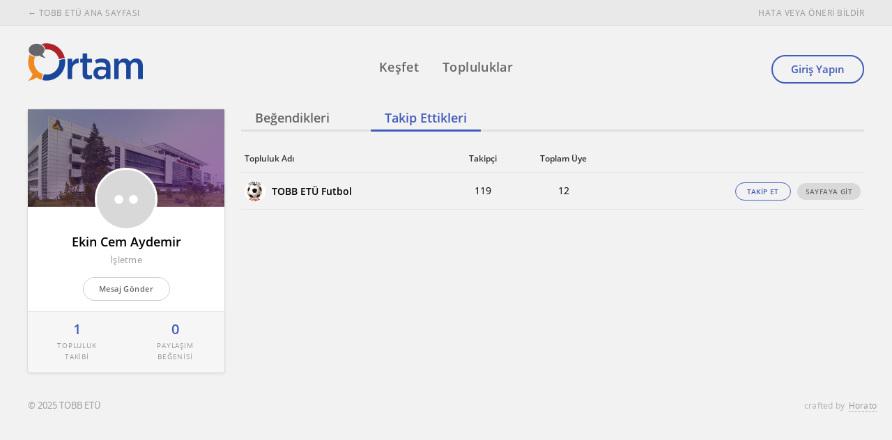

--- FILE ---
content_type: text/html; charset=UTF-8
request_url: https://topluluk.etu.edu.tr/profil/ekin-cem-aydemir-3639/takip-ettikleri
body_size: 4300
content:
<!doctype html>
<html lang="tr" itemscope itemtype="http://schema.org/WebPage">
<head>
    <!--

     +-+-+-+-+-+-+-+ +-+-+ +-+-+-+-+-+-+
     |C|r|a|f|t|e|d| |b|y| |H|O|R|A|T|O|
     +-+-+-+-+-+-+-+ +-+-+ +-+-+-+-+-+-+

     ZİYARETÇİLER:
	 Bu projenin yazılımı ve tasarımı HORATO tarafından yapılmıştır.
	 Hayata geçirmek istediğiniz proje fikirleriniz için info@horato.com adresine mail atabilirsiniz.


	 GELİŞTİRİCİLER:
	 Anlaşılan proje kodları bizim olduğu kadar seninde ilgini çekiyor.
	 Bu tarz bir projede yer almak ister misin?

	 YANITIN EVET İSE; CV'ni ik@horato.com adresine gönder.

	-->
    <meta charset="utf-8">
    <title>Ortam - TOBB ETÜ'lünün Sosyal Ortamı</title>
    <meta name="identifier-url" content="https://topluluk.etu.edu.tr" />
    <meta name="title" content="ORTAM - TOBB ETÜ'lünün Sosyal Ortamı" />
    <meta name="description" content="">
    <meta name="abstract" content="Ortam - TOBB ETÜ'lünün Sosyal Ortamı" />
    <meta name="keywords" content="ortam, tobb etü, topluluk, öğrenci, üniversite, ankara, sosyal ağ, etü ortam, etu, ankara, istanbul" />
    <meta name="author" content="Horato İnternet Teknolojileri San. ve Tic. Ltd. Şti." />
    <meta name="language" content="TR" />
    <meta name="copyright" content="© 2025 topluluk.etu.edu.tr" />
    <meta name="robots" content="All" />
    <meta name=viewport content="width=device-width, initial-scale=1">
    <meta name="format-detection" content="telephone=no">
    <link rel="canonical" href="https://topluluk.etu.edu.tr/profil/ekin-cem-aydemir-3639/takip-ettikleri">
    <link rel="dns-prefetch" href="https://topluluk.etu.edu.tr" />
    <meta name="HandheldFriendly" content="true">
    <meta name="apple-mobile-web-app-capable" content="yes">
    <meta name="apple-mobile-web-app-status-bar-style" content="black">
    <meta name="apple-mobile-web-app-title" content="Ortam">
    <meta name="application-name" content="Ortam">
    <meta name="msapplication-TileColor" content="#000000">
    <meta name="theme-color" content="#000000">
    <link rel="shortcut icon" href="/views/tobi/assets/img/_icons/favicon.ico?v=1.1.2" type="image/x-icon">
    <link rel="icon" href="/views/tobi/assets/img/_icons/favicon.ico?v=1.1.2" type="image/x-icon">
    <link rel="apple-touch-icon" sizes="57x57" href="/views/tobi/assets/img/_icons/apple-icon-57x57.png?v=1.1.2">
    <link rel="apple-touch-icon" sizes="60x60" href="/views/tobi/assets/img/_icons/apple-icon-60x60.png?v=1.1.2">
    <link rel="apple-touch-icon" sizes="72x72" href="/views/tobi/assets/img/_icons/apple-icon-72x72.png?v=1.1.2">
    <link rel="apple-touch-icon" sizes="76x76" href="/views/tobi/assets/img/_icons/apple-icon-76x76.png?v=1.1.2">
    <link rel="apple-touch-icon" sizes="114x114" href="/views/tobi/assets/img/_icons/apple-icon-114x114.png?v=1.1.2">
    <link rel="apple-touch-icon" sizes="120x120" href="/views/tobi/assets/img/_icons/apple-icon-120x120.png?v=1.1.2">
    <link rel="apple-touch-icon" sizes="144x144" href="/views/tobi/assets/img/_icons/apple-icon-144x144.png?v=1.1.2">
    <link rel="apple-touch-icon" sizes="152x152" href="/views/tobi/assets/img/_icons/apple-icon-152x152.png?v=1.1.2">
    <link rel="apple-touch-icon" sizes="180x180" href="/views/tobi/assets/img/_icons/apple-icon-180x180.png?v=1.1.2">
    <link rel="icon" type="image/png" sizes="192x192"  href="/views/tobi/assets/img/_icons/android-icon-192x192.png?v=1.1.2">
    <link rel="icon" type="image/png" sizes="32x32" href="/views/tobi/assets/img/_icons/favicon-32x32.png?v=1.1.2">
    <link rel="icon" type="image/png" sizes="96x96" href="/views/tobi/assets/img/_icons/favicon-96x96.png?v=1.1.2">
    <link rel="icon" type="image/png" sizes="16x16" href="/views/tobi/assets/img/_icons/favicon-16x16.png?v=1.1.2">
    <meta name="msapplication-TileImage" content="/views/tobi/assets/img/_icons/ms-icon-144x144.png?v=1.1.2">
    <link href="/views/tobi/assets/css/main.css?v=1.1.34" rel="stylesheet" />
        <script type="text/javascript" src="/views/tobi/assets/js/_vendor/jquery.js?v=1.0.1"></script>
    <script type="text/javascript" src="/views/tobi/assets/js/_vendor/modernizr.js?v=1.0.1"></script>
    <script type="text/javascript" src="/views/tobi/assets/js/_vendor/html5.js?v=1.0.1"></script>
    <script type="text/javascript" src="/views/tobi/assets/js/main.js?v=1.1.25"></script>
    <script type="text/javascript" src="/views/tobi/assets/js/_plugins/_common.js?v=1.0.4"></script>
            <script type="text/javascript" src="/views/tobi/assets/js/_pages/profil.js"></script>
        </head>
<body class="member-profile">
<div class="main-header">
    <div class="container">
        <a href="https://www.etu.edu.tr">← TOBB ETÜ ANA SAYFASI</a>
        <div class="main-header__right">
            <!--<a href="/yardim">YARDIM</a>-->
                            <a href="javascript:;" onclick="notifBox('Bu işlemi yapabilmek için üye girişi yapmalısınız', 'info');showLoginBox('/profil/ekin-cem-aydemir-3639/takip-ettikleri');">HATA VEYA ÖNERİ BİLDİR</a>
                    </div>
    </div>
</div>

<header class="site-header">
    <div class="container">
        <a href="/" title="Ortam - TOBB ETÜ'lünün Sosyal Ortamı" class="site-header__logo">
                            <img src="/views/tobi/assets/img/ortam_logo.png?v=1.0.4" alt="ORTAM - TOBB ETÜ" class="site-header__logo--img">
                    </a>
        <nav class="site-header__nav">
            <a href="/" class="site-header__nav__item " title="Keşfet">Keşfet</a>
            <a href="/topluluklar" class="site-header__nav__item " title="Topluluklar">Topluluklar</a>
        </nav>
    </div>
</header><div class="container with-spacing">

    <aside class="page-side user">
        <div class="page-side__box card user-profile first-child">
    <header class="user-profile__header" style="background-image: url('/views/tobi/assets/img/no_cover_profil.jpg');">
        <img src="/views/tobi/assets/img/no_photo.png" alt="Ekin Cem Aydemir" class="avatar w90">
    </header>
    <h1 role="heading" class="user-profile__name">Ekin Cem Aydemir</h1>
        <span class="user-profile__name__bolum" role="definition">İşletme</span>
                <a href="javascript:;" onclick="notifBox('Bu işlemi yapabilmek için üye girişi yapmalısınız', 'info');showLoginBox('/profil/ekin-cem-aydemir-3639/takip-ettikleri');" class="btn btn--outline btn-sm btn-white message-btn center">Mesaj Gönder</a>
    

        <footer class="user-profile__footer">
        <div class="user-profile__footer__item">
            <strong>1</strong>
            <span>TOPLULUK TAKİBİ</span>
        </div>
        <div class="user-profile__footer__item">
            <strong>0</strong>
            <span>PAYLAŞIM BEĞENİSİ</span>
        </div>
    </footer>
</div>
    </aside>
    <section class="content">
        <div class="main-news">
            <nav class="content__nav">
                <a href="/profil/ekin-cem-aydemir-3639" >Beğendikleri</a>
                <a href="/profil/ekin-cem-aydemir-3639/takip-ettikleri" class="active">Takip Ettikleri</a>
            </nav>
                        <div class="div-table">
                <div class="div-table__thead">
                    <div class="div-table__row">
                        <div class="div-table__cell header">Topluluk Adı</div>
                        <div class="div-table__cell header center">Takipçi</div>
                        <div class="div-table__cell header center">Toplam Üye</div>
                        <div class="div-table__cell header right">&nbsp;</div>
                    </div>
                </div>
                <div class="div-table__tbody">
                                        <div class="div-table__row no-takip">
                        <div class="div-table__cell">
                            <a href="/topluluk/tobb-etu-futbol" class="link withImage">
                                <img src="/files/topluluk_logo/2018/03/20/b151ca7c815bb150d618ff4033aa2882.jpg" alt="TOBB ETÜ Futbol" class="avatar w30">
                                <strong>TOBB ETÜ Futbol</strong>
                            </a>
                        </div>
                        <div class="div-table__cell center splitted" data-title="Takipçi">
                            119                        </div>
                        <div class="div-table__cell center splitted" data-title="Toplam Üye">
                            12                        </div>
                        <div class="div-table__cell right clear">
                                                            <button onclick="takip('tobb-etu-futbol', '29');" class="btn btn--outline btn-sm follow topluluk-takip-btn-29">TAKİP ET</button>
                                                        <button class="btn btn--filled btn-sm btn-grey" onclick="location.href='/topluluk/tobb-etu-futbol';">SAYFAYA GİT</button>
                        </div>
                    </div>
                                    </div>
            </div>
                    </div>

    </section>
</div>

<div class="uye-header">
    <div class="uye-header__wrap container">
                <div class="uye-header__visitor">
            <ul class="uye-header__list">
                <li class="uye-header__list__item">
                    <a href="javascript:;" onclick="showLoginBox('/profil/ekin-cem-aydemir-3639/takip-ettikleri');" title="Üye Girişi" class="uye-header__giris btn btn--outline btn-med">Giriş Yapın</a>
                </li>
                <li class="uye-header__list__item hidden-d hidden-tl hidden-t visible-m">
                    <a href="javascript:;" class="uye-header__list__item__link menu-link" data-id="72"><i class="icon icon-dots"></i></a>
                    <ul class="sheer-select__list" data-pos="right top" data-id="72">
                        <li class="sheer-select__list__item"><a href="/">Keşfet</a></li>
                        <li class="sheer-select__list__item"><a href="/topluluklar">Topluluklar</a></li>
                        <li class="sheer-select__list__item"><a href="/sorun_bildir" class="viewInModal">Sorun veya Öneri Bildir</a></li>
                    </ul>
                </li>
            </ul>
        </div>
            </div>
</div>
<div class="clear-grid clearfix"></div>
<footer class="site-footer">
    <div class="container">
        <span class="site-footer__copy">© 2025 TOBB ETÜ</span>
        <div class="site-footer__horato">crafted by <a href="https://www.horato.com/?utm_source=footer-copyright&utm_campaign=tobb-etu&utm_medium=website&utm_content=topluluk" target="_blank" title="Horato ® — Ödüllü Web Tasarım Firması"><abbr title="Horato ® — Ödüllü Web Tasarım Firması">Horato</abbr></a></div>
    </div>
</footer>
<div class="clear-grid clearfix"></div>
<!-- Google Analytics -->
    <script>
        (function (i, s, o, g, r, a, m) {
            i['GoogleAnalyticsObject'] = r;
            i[r] = i[r] || function () {
                    (i[r].q = i[r].q || []).push(arguments)
                }, i[r].l = 1 * new Date();
            a = s.createElement(o),
                m = s.getElementsByTagName(o)[0];
            a.async = 1;
            a.src = g;
            m.parentNode.insertBefore(a, m)
        })(window, document, 'script', 'https://www.google-analytics.com/analytics.js', 'ga');

        ga('create', 'UA-2288245-1', 'auto');
        ga('send', 'pageview');

    </script>


<script>
    function loginWithLink(link) {
                showLoginBox(link);
            }

    function showLoginBox(url) {
        if(url) {
            url = '?git=' + url;
        }
        else {
            url = '';
        }

        $.magnificPopup.open({
            type:'ajax',
            items:{src:'/giris/ajax-box' + url},
            callbacks: {
                close: function() {
                    $('.alert-box').fadeOut(360);
                }
            }
        }, 0);
        return false;
    }

    function alertBox(mesaj, tipGelen) {
        var tip = '';
        switch(tipGelen) {
            case "info":
                tip = 'Bilgi';
                break;

            case "success":
                tip = 'İşlem Başarılı';
                break;

            case "error":
                tip = 'Hata';
                break;

            case "warning":
                tip = 'Uyarı';
                break;

            default:
                tip = 'Bilgi';
                break;
        }

        alertMe.alert({
            title: tip,
            content: mesaj,
            alertBtnText: 'Tamam',
            alertHandler: function () {
                // if you need
            }
        });
    }

    function notifBox(mesaj, tipGelen) {
        $('#alertbox').attr("data-tip", tipGelen);
        $('#notif-p').html(mesaj);
        $('#alertbox').fadeIn(300);

        setTimeout(function() {$('.alert-box').fadeOut(360);}, 8000);
    }

    function anketSonuclariniGoster(anketId, sol) {
        if(!anketId) {
            return false;
        }

        if(sol) {
            sol = '-sol';
        }
        else {
            sol = '';
        }

        $.get("/_ajax/anket-cevaplar/" + anketId, function( data ) {
            if(data != "Error") {
                var returnData = jQuery.parseJSON(data);
                var ulName = $('#anket-cevap-ul-' + anketId + sol);
                var eklenecekSatir = '';

                ulName.html('');
                $.each(returnData['cevaplar'], function(index, value) {
                    eklenecekSatir = '';
                    eklenecekSatir += '<li class="poll__result__list__item">';
                    eklenecekSatir += '<span class="poll__result__list__item__title">' + value['soru'] + '</span>';
                    eklenecekSatir += '<div class="poll__result__list__item__progress">';
                    eklenecekSatir += '<div class="poll__result__list__item__progress__bar" style="width: ' + value['yuzde'] + '%">';
                    eklenecekSatir += '<em>' + value['yuzde'] + '%</em>';
                    eklenecekSatir += '</div>';
                    eklenecekSatir += '</div>';
                    eklenecekSatir += '</li>';

                    ulName.append(eklenecekSatir);
                });

                $('#poll-' + anketId + sol).fadeIn(300);
                $('#oy-sayisi-' + anketId + sol).html(returnData['toplam'] + ' kişi oy verdi');
            }
        });

        return true;
    }

    function anketOyVer(anketId, sol) {
        if(!anketId) {
            return false;
        }

        if(sol) {
            sol = '-sol';
        }
        else {
            sol = '';
        }

                notifBox("Bu işlemi yapabilmek için sisteme giriş yapmalısınız.", "error");
        showLoginBox('/profil/ekin-cem-aydemir-3639/takip-ettikleri');
        
        return true;
    }

    function takip(topluluk, toplulukId) {
                    notifBox('Bu işlemi yapabilmek için üye girişi yapmalısınız', 'info');
            showLoginBox('/profil/ekin-cem-aydemir-3639/takip-ettikleri');
            }

    function postBegen(link, postId) {
                    notifBox('Bu işlemi yapabilmek için üye girişi yapmalısınız', 'info');
            showLoginBox('/profil/ekin-cem-aydemir-3639/takip-ettikleri');
            }

    window.onload = function () {
        postSirala();
    };

    $(function() {
        cardInit();
        //setTimeout(function(){  }, 500);
    });

    
    //Session update
    window.setInterval(function () {updateSession();}, 15000);
</script>

<div role="alertdialog" class="alert-box" data-tip="" style="display: none;" id="alertbox">
    <div role="alert" class="alert-box__wrap">
        <p class="alert-box__txt" id="notif-p"></p>
    </div>
</div>

</body>
</html>

--- FILE ---
content_type: text/css
request_url: https://topluluk.etu.edu.tr/views/tobi/assets/css/main.css?v=1.1.34
body_size: 49732
content:
@media (max-width: 480px){.include-media-test{background-color:#def}.include-media-test:before{content:"<=phone"}}@media (min-width: 481px){.include-media-test{background-color:#abc}.include-media-test:before{content:">phone"}}@media (min-width: 815px) and (max-width: 1023px){.include-media-test{background-color:#fed}.include-media-test:before{content:">=815px, <desktop"}}@media (min-width: 1024px){.include-media-test{background-color:#fab}.include-media-test:before{content:">=desktop"}}@media (-webkit-min-device-pixel-ratio: 2), (min-resolution: 192dpi){.include-media-test:after{content:"Retina" !important}}*,*:after,*:before{margin:0;padding:0;-webkit-box-sizing:border-box;-moz-box-sizing:border-box;box-sizing:border-box}[class*='grid-']{float:left;padding:10px;width:100%}@media (max-width: 767px){[class*='grid-']{padding:5px}}.clear-grid{clear:both;float:inherit}.container{margin:0;width:100%;padding:0 20px;position:relative}.container.with-spacing{margin-top:20px}@media (max-width: 1199px){.container.with-spacing{margin-top:15px}}@media (max-width: 767px){.container.with-spacing{margin-top:0}}@media (max-width: 1199px){.container.hesap.profile{margin-top:10px}}@media (max-width: 767px){.container.hesap{margin-top:10px}}.container-tablet{margin:0 auto;width:100%;max-width:1024px;padding:0 20px;position:relative}.container:after,.container:before{display:table;clear:both;content:" "}.nest{margin:0 -10px;padding:0;width:auto}.nopad{padding:0}.visible-inlineBlock.visible-d,.visible-inlineBlock.visible-tl,.visible-inlineBlock.visible-t,.visible-inlineBlock.visible-m{display:inline-block !important}.hidden-inlineBlock.hidden-d,.hidden-inlineBlock.hidden-tl,.hidden-inlineBlock.hidden-t,.hidden-inlineBlock.hidden-m{display:inline-block !important}.right{text-align:right}.center{text-align:center}.pleft10{padding-left:10px}@media (max-width: 767px){.pleft10{padding-left:0;padding-top:10px}.pleft10.no-correct{padding-left:10px;padding-top:0}}@media only screen and (min-width: 320px){.grid-m-12{width:100%}.grid-m-11{width:91.666663%}.grid-m-10{width:83.33%}.grid-m-9{width:74.999997%}.grid-m-8{width:66.66666664%}.grid-m-7{width:58.333%}.grid-m-6{width:50%}.grid-m-5{width:41.6665%}.grid-m-4{width:33.33%}.grid-m-3{width:24.99%}.grid-m-2{width:16.66666%}.grid-m-1{width:8.33%}.hidden-m{display:none !important}.visible-m{display:block !important}}@media (min-width: 768px){.grid-12{width:100%}.grid-11{width:91.666663%}.grid-10{width:83.33%}.grid-9{width:74.999997%}.grid-8{width:66.66666664%}.grid-7{width:58.333%}.grid-6{width:50%}.grid-5{width:41.6665%}.grid-4{width:33.33%}.grid-3{width:24.99%}.grid-2{width:16.66666%}.grid-1{width:8.33%}.grid-t-12{width:100%}.grid-t-11{width:91.666663%}.grid-t-10{width:83.33%}.grid-t-9{width:74.999997%}.grid-t-8{width:66.66666664%}.grid-t-7{width:58.333%}.grid-t-6{width:50%}.grid-t-5{width:41.6665%}.grid-t-4{width:33.33%}.grid-t-3{width:24.99%}.grid-t-2{width:16.66666%}.grid-t-1{width:8.33%}.hidden-t{display:none !important}.visible-t{display:block !important}}@media only screen and (min-width: 1200px){.container{max-width:1240px;margin:0 auto}.container-fluid{max-width:90%;margin:0 5%}.grid-d-12{width:100%}.grid-d-11{width:91.666663%}.grid-d-10{width:83.33%}.grid-d-9{width:74.999997%}.grid-d-8{width:66.66666664%}.grid-d-7{width:58.333%}.grid-d-6{width:50%}.grid-d-5{width:41.6665%}.grid-d-4{width:33.33%}.grid-d-3{width:24.99%}.grid-d-2{width:16.66666%}.grid-d-1{width:8.33%}.hidden-d{display:none !important}.visible-d{display:block !important}}img.scale,img.responsive{max-width:100%;width:100%;height:auto}img.scale.center,img.responsive.center{position:absolute;margin:auto;min-height:100%;min-width:100%;left:-100%;right:-100%;top:-100%;bottom:-100%}@-webkit-keyframes progress{0%{width:0}100%{visibility:visible}}@-moz-keyframes progress{0%{width:0}100%{visibility:visible}}@-ms-keyframes progress{0%{width:0}100%{visibility:visible}}@keyframes progress{0%{width:0}100%{visibility:visible}}@-webkit-keyframes heartPulse{0%{-webkit-transform:scale(1);transform:scale(1)}50%{-webkit-transform:scale(1.5);transform:scale(1.5)}}@keyframes heartPulse{0%{-webkit-transform:scale(1);transform:scale(1)}50%{-webkit-transform:scale(1.5);transform:scale(1.5)}}@-webkit-keyframes heartUnlike{50%{-webkit-transform:scale(0.75);transform:scale(0.75)}}@keyframes heartUnlike{50%{-webkit-transform:scale(0.75);transform:scale(0.75)}}@-webkit-keyframes heartFloatMain-1{0%{opacity:0;-webkit-transform:translate(0) rotate(0);transform:translate(0) rotate(0)}50%{opacity:1;-webkit-transform:translate(0, -25px) rotate(-20deg);transform:translate(0, -25px) rotate(-20deg)}}@keyframes heartFloatMain-1{0%{opacity:0;-webkit-transform:translate(0) rotate(0);transform:translate(0) rotate(0)}50%{opacity:1;-webkit-transform:translate(0, -25px) rotate(-20deg);transform:translate(0, -25px) rotate(-20deg)}}@-webkit-keyframes heartFloatMain-2{0%{opacity:0;-webkit-transform:translate(0) rotate(0) scale(0);transform:translate(0) rotate(0) scale(0)}50%{opacity:.9;-webkit-transform:translate(-10px, -38px) rotate(25deg) scale(1);transform:translate(-10px, -38px) rotate(25deg) scale(1)}}@keyframes heartFloatMain-2{0%{opacity:0;-webkit-transform:translate(0) rotate(0) scale(0);transform:translate(0) rotate(0) scale(0)}50%{opacity:.9;-webkit-transform:translate(-10px, -38px) rotate(25deg) scale(1);transform:translate(-10px, -38px) rotate(25deg) scale(1)}}@-webkit-keyframes heartFloatSub-1{0%{visibility:hidden;-webkit-transform:translate(0) rotate(0);transform:translate(0) rotate(0)}50%{visibility:visible;-webkit-transform:translate(13px, -13px) rotate(30deg);transform:translate(13px, -13px) rotate(30deg)}}@keyframes heartFloatSub-1{0%{visibility:hidden;-webkit-transform:translate(0) rotate(0);transform:translate(0) rotate(0)}50%{visibility:visible;-webkit-transform:translate(13px, -13px) rotate(30deg);transform:translate(13px, -13px) rotate(30deg)}}@-webkit-keyframes heartFloatSub-2{0%{visibility:hidden;-webkit-transform:translate(0) rotate(0);transform:translate(0) rotate(0)}50%{visibility:visible;-webkit-transform:translate(18px, -10px) rotate(55deg);transform:translate(18px, -10px) rotate(55deg)}}@keyframes heartFloatSub-2{0%{visibility:hidden;-webkit-transform:translate(0) rotate(0);transform:translate(0) rotate(0)}50%{visibility:visible;-webkit-transform:translate(18px, -10px) rotate(55deg);transform:translate(18px, -10px) rotate(55deg)}}@-webkit-keyframes heartFloatSub-3{0%{visibility:hidden;-webkit-transform:translate(0) rotate(0);transform:translate(0) rotate(0)}50%{visibility:visible;-webkit-transform:translate(-10px, -10px) rotate(-40deg);transform:translate(-10px, -10px) rotate(-40deg)}100%{-webkit-transform:translate(-50px, 0);transform:translate(-50px, 0)}}@keyframes heartFloatSub-3{0%{visibility:hidden;-webkit-transform:translate(0) rotate(0);transform:translate(0) rotate(0)}50%{visibility:visible;-webkit-transform:translate(-10px, -10px) rotate(-40deg);transform:translate(-10px, -10px) rotate(-40deg)}100%{-webkit-transform:translate(-50px, 0);transform:translate(-50px, 0)}}@-webkit-keyframes heartFloatSub-4{0%{visibility:hidden;-webkit-transform:translate(0) rotate(0);transform:translate(0) rotate(0)}50%{visibility:visible;-webkit-transform:translate(2px, -18px) rotate(-25deg);transform:translate(2px, -18px) rotate(-25deg)}}@keyframes heartFloatSub-4{0%{visibility:hidden;-webkit-transform:translate(0) rotate(0);transform:translate(0) rotate(0)}50%{visibility:visible;-webkit-transform:translate(2px, -18px) rotate(-25deg);transform:translate(2px, -18px) rotate(-25deg)}}@keyframes fly{10%{transform:translate(-10px, 10px)}40%{transform:translate(-15px, 15px);opacity:1}100%{transform:translate(100vw, -100vh);opacity:0}}@keyframes dropAlert{0%{transform:translateY(-100%)}100%{transform:translateY(0)}}/*! normalize.css v4.1.1 | MIT License | github.com/necolas/normalize.css */html{font-family:sans-serif;-ms-text-size-adjust:100%;-webkit-text-size-adjust:100%;-webkit-backface-visibility:hidden}body{margin:0}article,aside,details,figcaption,figure,footer,header,main,menu,nav,section,summary{display:block;outline:none}audio,canvas,progress,video{display:inline-block}audio:not([controls]){display:none;height:0}progress{vertical-align:baseline}template,[hidden]{display:none}a{background-color:transparent;-webkit-text-decoration-skip:objects;text-decoration:none;outline:none}a:active,a:hover{outline-width:0}div{outline:none}abbr[title]{border-bottom:none;text-decoration:underline;text-decoration:underline dotted}b,strong{font-weight:inherit}b,strong{font-weight:bolder}dfn{font-style:italic}h1{font-size:2em;margin:0.67em 0}mark{background-color:#ff0;color:#000}small{font-size:80%}sub,sup{font-size:75%;line-height:0;position:relative;vertical-align:baseline}sub{bottom:-0.25em}sup{top:-0.5em}img{border-style:none;outline:none}svg:not(:root){overflow:hidden}code,kbd,pre,samp{font-family:monospace, monospace;font-size:1em}hr{box-sizing:content-box;height:0;overflow:visible}button,input,select,textarea{font:inherit;margin:0;outline:none}optgroup{font-weight:bold}button,input{overflow:visible}button,select{text-transform:none}button,html [type="button"],[type="reset"],[type="submit"]{-webkit-appearance:button}button::-moz-focus-inner,[type="button"]::-moz-focus-inner,[type="reset"]::-moz-focus-inner,[type="submit"]::-moz-focus-inner{border-style:none;padding:0}button:-moz-focusring,[type="button"]:-moz-focusring,[type="reset"]:-moz-focusring,[type="submit"]:-moz-focusring{outline:1px dotted ButtonText}fieldset{border:1px solid #c0c0c0;margin:0 2px;padding:0.35em 0.625em 0.75em}legend{box-sizing:border-box;color:inherit;display:table;max-width:100%;padding:0;white-space:normal}textarea{overflow:auto}[type="checkbox"],[type="radio"]{box-sizing:border-box;padding:0}[type="number"]::-webkit-inner-spin-button,[type="number"]::-webkit-outer-spin-button{height:auto}[type="search"]{-webkit-appearance:textfield;outline-offset:-2px}[type="search"]::-webkit-search-cancel-button,[type="search"]::-webkit-search-decoration{-webkit-appearance:none}::-webkit-input-placeholder{color:inherit;opacity:0.54}::-webkit-file-upload-button{-webkit-appearance:button;font:inherit}::-moz-selection{background:#FCEAD3;color:#000;text-shadow:none}::selection{background:#FCEAD3;color:#000;text-shadow:none}::-webkit-input-placeholder{color:#807f7f;text-transform:none}::-moz-placeholder{color:#807f7f;text-transform:none}:-ms-input-placeholder{color:#807f7f;text-transform:none}:-moz-placeholder{color:#807f7f;text-transform:none}input::-webkit-input-placeholder{line-height:48px}input::-moz-placeholder{line-height:48px}input:-ms-input-placeholder{line-height:48px}input:-moz-placeholder{line-height:48px}.showInMobile{display:none !important}hr{display:block;height:1px;border:0;border-top:1px solid #ccc;margin:1em 0;padding:0}br{line-height:0;height:6px;display:block;margin:0;content:""}audio,canvas,iframe,img,svg,video{vertical-align:middle}fieldset{border:0;margin:0;padding:0}textarea{resize:vertical}.browserupgrade{margin:0.2em 0;background:#ccc;color:#000;padding:0.2em 0}.hidden{display:none !important;visibility:hidden}.spacer{height:5px;clear:both;display:table;width:100%;position:relative}.spacer.h25{height:25px}.spacer.withTopBorder{border-top:1px solid rgba(0,0,0,0.065);margin-top:15px;padding-top:10px;display:inline-block}.spacer.withTopBorder.lessPadding{padding-top:10px}.visuallyhidden{border:0;clip:rect(0 0 0 0);height:1px;margin:-1px;overflow:hidden;padding:0;position:absolute;width:1px}.visuallyhidden.focusable:active,.visuallyhidden.focusable:focus{clip:auto;height:auto;margin:0;overflow:visible;position:static;width:auto}.invisible{visibility:hidden}.clearfix:before,.clearfix:after{content:" ";display:table}.clearfix:after{clear:both}.clearfix{*zoom:1}@media print{*,*:before,*:after{background:transparent !important;color:#000 !important;box-shadow:none !important;text-shadow:none !important}a,a:visited{text-decoration:underline}a[href]:after{content:" (" attr(href) ")"}abbr[title]:after{content:" (" attr(title) ")"}a[href^="#"]:after,a[href^="javascript:"]:after{content:""}pre,blockquote{border:1px solid #999;page-break-inside:avoid}thead{display:table-header-group}tr,img{page-break-inside:avoid}img{max-width:100% !important}p,h2,h3{orphans:3;widows:3}h2,h3{page-break-after:avoid}}.hamburger{padding:15px 15px;display:inline-block;cursor:pointer;transition-property:opacity, -webkit-filter;transition-property:opacity, filter;transition-property:opacity, filter, -webkit-filter;transition-duration:0.15s;transition-timing-function:linear;font:inherit;color:inherit;text-transform:none;background-color:transparent;border:0;margin:0;outline:none;overflow:visible;top:20px;position:relative}.mobile-menu{width:40px;height:30px;position:relative;-webkit-transform:rotate(0deg);-moz-transform:rotate(0deg);-o-transform:rotate(0deg);transform:rotate(0deg);transition:0.5s ease-in-out;-o-transition:0.5s ease-in-out;-moz-transition:0.5s ease-in-out;-webkit-transition:0.5s ease-in-out;-ms-transition:0.5s ease-in-out;cursor:pointer;top:39px;outline:none;border:none;background-color:transparent}.mobile-menu span{display:block;position:absolute;height:2px;width:50%;background:#000;opacity:1;-webkit-transform:rotate(0deg);-moz-transform:rotate(0deg);-o-transform:rotate(0deg);transform:rotate(0deg);-webkit-transition:.25s ease-in-out;-moz-transition:.25s ease-in-out;-o-transition:.25s ease-in-out;transition:.25s ease-in-out}.mobile-menu span:nth-child(even){left:50%;-webkit-border-radius:0 3px 3px 0;-moz-border-radius:0 3px 3px 0;-ms-border-radius:0 3px 3px 0;border-radius:0 3px 3px 0;-o-border-radius:0 3px 3px 0;-webkit-background-clip:padding-box;-moz-background-clip:padding;background-clip:padding-box}.mobile-menu span:nth-child(odd){left:0px;-webkit-border-radius:3px 0 0 3px;-moz-border-radius:3px 0 0 3px;-ms-border-radius:3px 0 0 3px;border-radius:3px 0 0 3px;-o-border-radius:3px 0 0 3px;-webkit-background-clip:padding-box;-moz-background-clip:padding;background-clip:padding-box}.mobile-menu span:nth-child(1),.mobile-menu span:nth-child(2){top:0px}.mobile-menu span:nth-child(3),.mobile-menu span:nth-child(4){top:12px}.mobile-menu span:nth-child(5),.mobile-menu span:nth-child(6){top:24px}.mobile-menu.open span:nth-child(1),.mobile-menu.open span:nth-child(6){-webkit-transform:rotate(45deg);-moz-transform:rotate(45deg);-o-transform:rotate(45deg);transform:rotate(45deg)}.mobile-menu.open span:nth-child(2),.mobile-menu.open span:nth-child(5){-webkit-transform:rotate(-45deg);-moz-transform:rotate(-45deg);-o-transform:rotate(-45deg);transform:rotate(-45deg)}.mobile-menu.open span:nth-child(1){left:3px;top:5px}.mobile-menu.open span:nth-child(2){left:calc(50% - 3px);top:5px}.mobile-menu.open span:nth-child(3){left:-50%;opacity:0}.mobile-menu.open span:nth-child(4){left:100%;opacity:0}.mobile-menu.open span:nth-child(5){left:4px;top:19px}.mobile-menu.open span:nth-child(6){left:calc(50% - 4px);top:19px}[data-ellipsis-lastline]{overflow:hidden}[data-ellipsis-lastline="single"]{text-overflow:ellipsis;white-space:nowrap}[data-ellipsis-lastline="opera"]{text-overflow:-o-ellipsis-lastline}[data-hyphen]:before{content:'-';display:inline-block;width:0}[data-overflow],[data-overflow] *{color:transparent !important}[data-overflow]{position:relative}[data-lastline]{hyphens:none;overflow:hidden;-webkit-pointer-events:none;-moz-pointer-events:none;pointer-events:none;position:absolute;text-indent:0;text-overflow:ellipsis;white-space:pre;width:inherit;word-wrap:normal}[data-lastline]:before{content:attr(data-ellipsis)}[data-line-clamp]{display:-webkit-box;-webkit-box-orient:vertical;overflow:hidden}.sticky-in-parent{transform:translate3d(0, 0, 0)}.ribbon{font-size:8px;line-height:12px;padding:3px 6px;-webkit-border-radius:3px;-moz-border-radius:3px;-ms-border-radius:3px;border-radius:3px;-o-border-radius:3px;-webkit-background-clip:padding-box;-moz-background-clip:padding;background-clip:padding-box;display:inline-block;margin-left:5px;color:#fff;font-weight:600;letter-spacing:.1em;text-align:center;top:-2px;position:relative}@media (max-width: 767px){.ribbon{top:0;margin-left:0;display:table}}.ribbon.blue{color:#425CBB;background-color:#fff}.ribbon.green{color:#28CB75;background-color:#E3F7EC}.ribbon.orange{color:#425CBB;background-color:#FFF9F0}.ellipsis p{text-overflow:ellipsis;display:-webkit-box;-webkit-line-clamp:5;-webkit-box-orient:vertical;white-space:nowrap;display:inline-block;width:100%;overflow:hidden;text-overflow-start:clip;text-overflow-middle:ellipsis;text-overflow-end:clip;text-overflow-min-width:0 3ch}@-moz-document url-prefix(){.ellipsis p{overflow:hidden;position:relative;line-height:1.4em;max-height:7em;margin-right:-1em;padding-right:1em}.ellipsis p:after{content:'...';position:relative;height:1em;margin-top:0.2em}}.corner-ribbon{width:80px;color:#fff;position:absolute;text-align:center;top:15px;line-height:16px;font-size:8px;font-weight:700;letter-spacing:.1em}.corner-ribbon.left{left:-25px;-ms-transform:rotate(-45deg);-webkit-transform:rotate(-45deg);transform:rotate(-45deg)}.corner-ribbon.right{right:-20px;left:auto;-ms-transform:rotate(45deg);-webkit-transform:rotate(45deg);transform:rotate(45deg)}.corner-ribbon.blue{background-color:#425CBB}@font-face{font-family:'Open Sans';src:url("/views/tobi/assets/fonts/open-sans/Light/OpenSans-Light.eot?v=1.1.0");src:url("/views/tobi/assets/fonts/open-sans/Light/OpenSans-Light.eot?#iefix&v=1.1.0") format("embedded-opentype"),url("/views/tobi/assets/fonts/open-sans/Light/OpenSans-Light.woff2?v=1.1.0") format("woff2"),url("/views/tobi/assets/fonts/open-sans/Light/OpenSans-Light.woff?v=1.1.0") format("woff"),url("/views/tobi/assets/fonts/open-sans/Light/OpenSans-Light.ttf?v=1.1.0") format("truetype"),url("/views/tobi/assets/fonts/open-sans/Light/OpenSans-Light.svg?v=1.1.0#Light") format("svg");font-weight:300;font-style:normal}@font-face{font-family:'Open Sans';src:url("/views/tobi/assets/fonts/open-sans/Regular/OpenSans-Regular.eot?v=1.1.0");src:url("/views/tobi/assets/fonts/open-sans/Regular/OpenSans-Regular.eot?#iefix&v=1.1.0") format("embedded-opentype"),url("/views/tobi/assets/fonts/open-sans/Regular/OpenSans-Regular.woff2?v=1.1.0") format("woff2"),url("/views/tobi/assets/fonts/open-sans/Regular/OpenSans-Regular.woff?v=1.1.0") format("woff"),url("/views/tobi/assets/fonts/open-sans/Regular/OpenSans-Regular.ttf?v=1.1.0") format("truetype"),url("/views/tobi/assets/fonts/open-sans/Regular/OpenSans-Regular.svg?v=1.1.0#Regular") format("svg");font-weight:normal;font-style:normal}@font-face{font-family:'Open Sans';src:url("/views/tobi/assets/fonts/open-sans/Semibold/OpenSans-Semibold.eot?v=1.1.0");src:url("/views/tobi/assets/fonts/open-sans/Semibold/OpenSans-Semibold.eot?#iefix&v=1.1.0") format("embedded-opentype"),url("/views/tobi/assets/fonts/open-sans/Semibold/OpenSans-Semibold.woff2?v=1.1.0") format("woff2"),url("/views/tobi/assets/fonts/open-sans/Semibold/OpenSans-Semibold.woff?v=1.1.0") format("woff"),url("/views/tobi/assets/fonts/open-sans/Semibold/OpenSans-Semibold.ttf?v=1.1.0") format("truetype"),url("/views/tobi/assets/fonts/open-sans/Semibold/OpenSans-Semibold.svg?v=1.1.0#Semibold") format("svg");font-weight:600;font-style:normal}@font-face{font-family:'Open Sans';src:url("/views/tobi/assets/fonts/open-sans/Bold/OpenSans-Bold.eot?v=1.1.0");src:url("/views/tobi/assets/fonts/open-sans/Bold/OpenSans-Bold.eot?#iefix&v=1.1.0") format("embedded-opentype"),url("/views/tobi/assets/fonts/open-sans/Bold/OpenSans-Bold.woff2?v=1.1.0") format("woff2"),url("/views/tobi/assets/fonts/open-sans/Bold/OpenSans-Bold.woff?v=1.1.0") format("woff"),url("/views/tobi/assets/fonts/open-sans/Bold/OpenSans-Bold.ttf?v=1.1.0") format("truetype"),url("/views/tobi/assets/fonts/open-sans/Bold/OpenSans-Bold.svg?v=1.1.0#Bold") format("svg");font-weight:bold;font-style:normal}@font-face{font-family:'Open Sans';src:url("/views/tobi/assets/fonts/open-sans/ExtraBold/OpenSans-ExtraBold.eot?v=1.1.0");src:url("/views/tobi/assets/fonts/open-sans/ExtraBold/OpenSans-ExtraBold.eot?#iefix&v=1.1.0") format("embedded-opentype"),url("/views/tobi/assets/fonts/open-sans/ExtraBold/OpenSans-ExtraBold.woff2?v=1.1.0") format("woff2"),url("/views/tobi/assets/fonts/open-sans/ExtraBold/OpenSans-ExtraBold.woff?v=1.1.0") format("woff"),url("/views/tobi/assets/fonts/open-sans/ExtraBold/OpenSans-ExtraBold.ttf?v=1.1.0") format("truetype"),url("/views/tobi/assets/fonts/open-sans/ExtraBold/OpenSans-ExtraBold.svg?v=1.1.0#ExtraBold") format("svg");font-weight:800;font-style:normal}@font-face{font-family:"TobiFont";src:url("/views/tobi/assets/fonts/_icons/icon-font.eot");src:url("/views/tobi/assets/fonts/_icons/icon-font.eot?#iefix") format("embedded-opentype"),url("/views/tobi/assets/fonts/_icons/icon-font.woff") format("woff"),url("/views/tobi/assets/fonts/_icons/icon-font.ttf") format("truetype"),url("/views/tobi/assets/fonts/_icons/icon-font.svg#TobiFont") format("svg");font-weight:normal;font-style:normal}@media screen and (-webkit-min-device-pixel-ratio: 0){@font-face{font-family:"TobiFont";src:url("/views/tobi/assets/fonts/_icons/icon-font.svg#TobiFont") format("svg")}}.icon:before{display:inline-block;font-family:"TobiFont";font-style:normal;font-weight:normal;font-variant:normal;line-height:1;text-decoration:inherit;text-rendering:optimizeLegibility;text-transform:none;-moz-osx-font-smoothing:grayscale;-webkit-font-smoothing:antialiased;font-smoothing:antialiased}.icon-anket:before{content:"\f100"}.icon-bell:before{content:"\f101"}.icon-bell-light:before{content:"\f102"}.icon-blocked:before{content:"\f103"}.icon-check:before{content:"\f104"}.icon-check-round:before{content:"\f105"}.icon-close:before{content:"\f106"}.icon-dashboard:before{content:"\f107"}.icon-dashboard-light:before{content:"\f108"}.icon-dots:before{content:"\f109"}.icon-dots-horizon:before{content:"\f10a"}.icon-edit:before{content:"\f10b"}.icon-email:before{content:"\f10c"}.icon-facebook:before{content:"\f10d"}.icon-flag:before{content:"\f10e"}.icon-forbidden:before{content:"\f10f"}.icon-fullscreen:before{content:"\f110"}.icon-go-back:before{content:"\f111"}.icon-google-plus:before{content:"\f112"}.icon-heart:before{content:"\f113"}.icon-hearth-2:before{content:"\f114"}.icon-help:before{content:"\f115"}.icon-hot:before{content:"\f116"}.icon-inbox:before{content:"\f117"}.icon-info:before{content:"\f118"}.icon-instagram:before{content:"\f119"}.icon-instagram-1:before{content:"\f11a"}.icon-king:before{content:"\f11b"}.icon-left:before{content:"\f11c"}.icon-left-arrow:before{content:"\f11d"}.icon-left-arrow-line:before{content:"\f11e"}.icon-linkedin:before{content:"\f11f"}.icon-location:before{content:"\f120"}.icon-logout:before{content:"\f121"}.icon-mass-message:before{content:"\f122"}.icon-nav:before{content:"\f123"}.icon-next-round:before{content:"\f124"}.icon-people:before{content:"\f125"}.icon-photo-line:before{content:"\f126"}.icon-picture:before{content:"\f127"}.icon-pinterest:before{content:"\f128"}.icon-play:before{content:"\f129"}.icon-plus:before{content:"\f12a"}.icon-post:before{content:"\f12b"}.icon-posts:before{content:"\f12c"}.icon-previous-round:before{content:"\f12d"}.icon-profile:before{content:"\f12e"}.icon-ribbon:before{content:"\f12f"}.icon-right:before{content:"\f130"}.icon-right-arrow:before{content:"\f131"}.icon-right-arrow-line:before{content:"\f132"}.icon-search:before{content:"\f133"}.icon-select:before{content:"\f134"}.icon-seminer:before{content:"\f135"}.icon-send:before{content:"\f136"}.icon-send-filled:before{content:"\f137"}.icon-share:before{content:"\f138"}.icon-share-facebook:before{content:"\f139"}.icon-share-google:before{content:"\f13a"}.icon-share-linkedin:before{content:"\f13b"}.icon-share-twitter:before{content:"\f13c"}.icon-sort-down:before{content:"\f13d"}.icon-sort-up:before{content:"\f13e"}.icon-star:before{content:"\f13f"}.icon-time:before{content:"\f140"}.icon-topluluk-yok:before{content:"\f141"}.icon-twitter:before{content:"\f142"}.icon-user-edit:before{content:"\f143"}.icon-video:before{content:"\f144"}.icon-video-line:before{content:"\f145"}.icon-vote:before{content:"\f146"}.icon-website:before{content:"\f147"}[data-accordion] [data-content]{overflow:hidden;max-height:0}[data-accordion]{line-height:1}[data-control],[data-content]>*{padding:10px}[data-content] [data-accordion]{border:0;padding:0}[data-accordion] [data-control]{position:relative;padding-right:40px}[data-accordion]>[data-control]:after{font-family:"TobiFont" !important;font-style:normal !important;font-weight:normal !important;font-variant:normal !important;text-transform:none !important;speak:none;line-height:1;-webkit-font-smoothing:antialiased;-moz-osx-font-smoothing:grayscale;position:absolute;right:10px;top:20px;font-size:16px;font-weight:200;color:#333;height:16px;width:24px;content:"\f123"}@media (max-width: 1023px){[data-accordion]>[data-control]:after{font-size:14px}}[data-accordion].open>[data-control]:after{content:"\f11d"}.btn--outline.btn{border:2px solid #425CBB;background:transparent;-webkit-border-radius:300px;-moz-border-radius:300px;-ms-border-radius:300px;border-radius:300px;-o-border-radius:300px;-webkit-background-clip:padding-box;-moz-background-clip:padding;background-clip:padding-box;outline:none;cursor:pointer;color:#425CBB}.btn--outline.btn:hover{background:transparent;transition:all 0.3s ease-in-out;-o-transition:all 0.3s ease-in-out;-moz-transition:all 0.3s ease-in-out;-webkit-transition:all 0.3s ease-in-out;-ms-transition:all 0.3s ease-in-out}.btn--outline.btn:active{background:transparent}.btn--outline.btn-green{border-color:#28CB75;color:#28CB75}.btn--outline.btn-red{border-color:#DA251D;color:#DA251D}.btn--outline.btn-black{border-color:#000;color:#000}.btn--outline.btn-white{border-color:#ccc;color:#666}.btn--outline.btn-grey{border-color:#333;color:#333}.btn--outline i.ikon{line-height:0;font-size:110%;margin-right:6px;position:relative;top:1px}.btn--filled.btn{background:#425CBB;-webkit-border-radius:300px;-moz-border-radius:300px;-ms-border-radius:300px;border-radius:300px;-o-border-radius:300px;-webkit-background-clip:padding-box;-moz-background-clip:padding;background-clip:padding-box;outline:none;cursor:pointer;color:#fff;border:none}.btn--filled.btn:hover{background:#3d55ac;transition:all 0.3s ease-in-out;-o-transition:all 0.3s ease-in-out;-moz-transition:all 0.3s ease-in-out;-webkit-transition:all 0.3s ease-in-out;-ms-transition:all 0.3s ease-in-out}.btn--filled.btn:active{background:#374d9d}.btn--filled.btn-green{background:#28CB75;-webkit-border-radius:300px;-moz-border-radius:300px;-ms-border-radius:300px;border-radius:300px;-o-border-radius:300px;-webkit-background-clip:padding-box;-moz-background-clip:padding;background-clip:padding-box;outline:none;cursor:pointer;color:#fff}.btn--filled.btn-green:hover{background:#25ba6b;transition:all 0.3s ease-in-out;-o-transition:all 0.3s ease-in-out;-moz-transition:all 0.3s ease-in-out;-webkit-transition:all 0.3s ease-in-out;-ms-transition:all 0.3s ease-in-out}.btn--filled.btn-green:active{background:#21a961}.btn--filled.btn-red{background:#DA251D;-webkit-border-radius:300px;-moz-border-radius:300px;-ms-border-radius:300px;border-radius:300px;-o-border-radius:300px;-webkit-background-clip:padding-box;-moz-background-clip:padding;background-clip:padding-box;outline:none;cursor:pointer;color:#fff}.btn--filled.btn-red:hover{background:#c8221b;transition:all 0.3s ease-in-out;-o-transition:all 0.3s ease-in-out;-moz-transition:all 0.3s ease-in-out;-webkit-transition:all 0.3s ease-in-out;-ms-transition:all 0.3s ease-in-out}.btn--filled.btn-red:active{background:#b61f18}.btn--filled.btn-black{background:#000;-webkit-border-radius:300px;-moz-border-radius:300px;-ms-border-radius:300px;border-radius:300px;-o-border-radius:300px;-webkit-background-clip:padding-box;-moz-background-clip:padding;background-clip:padding-box;outline:none;cursor:pointer;color:#fff}.btn--filled.btn-black:hover{background:#000;transition:all 0.3s ease-in-out;-o-transition:all 0.3s ease-in-out;-moz-transition:all 0.3s ease-in-out;-webkit-transition:all 0.3s ease-in-out;-ms-transition:all 0.3s ease-in-out}.btn--filled.btn-black:active{background:#000}.btn--filled.btn-white{background:#fff;-webkit-border-radius:300px;-moz-border-radius:300px;-ms-border-radius:300px;border-radius:300px;-o-border-radius:300px;-webkit-background-clip:padding-box;-moz-background-clip:padding;background-clip:padding-box;outline:none;cursor:pointer;color:#000}.btn--filled.btn-white:hover{background:#f5f5f5;transition:all 0.3s ease-in-out;-o-transition:all 0.3s ease-in-out;-moz-transition:all 0.3s ease-in-out;-webkit-transition:all 0.3s ease-in-out;-ms-transition:all 0.3s ease-in-out}.btn--filled.btn-white:active{background:#ebebeb}.btn--filled.btn-grey{background:#d9d9d9;-webkit-border-radius:300px;-moz-border-radius:300px;-ms-border-radius:300px;border-radius:300px;-o-border-radius:300px;-webkit-background-clip:padding-box;-moz-background-clip:padding;background-clip:padding-box;outline:none;cursor:pointer;color:#666}.btn--filled.btn-grey:hover{background:#cfcfcf;transition:all 0.3s ease-in-out;-o-transition:all 0.3s ease-in-out;-moz-transition:all 0.3s ease-in-out;-webkit-transition:all 0.3s ease-in-out;-ms-transition:all 0.3s ease-in-out}.btn--filled.btn-grey:active{background:#c4c4c4}.btn--filled i.ikon{line-height:0;font-size:110%;margin-right:10px}.btn--filled.btn-login{clear:both;position:relative;margin:15px auto;text-align:center;display:block;background-color:rgba(0,0,0,0.25);padding:0 48px;line-height:50px;font-size:16px;color:rgba(255,255,255,0.88)}.btn-block{display:block;width:100%}.btn-xs{font-size:9px;line-height:10px;letter-spacing:.075em;padding:6px 12px;font-weight:600;border-width:1px !important}.btn-xs.btn--outline{padding:5px 12px;line-height:9px}.btn-sm{padding:4px 12px;line-height:16px;font-size:10px;min-width:80px;border-width:1px !important;font-weight:600;letter-spacing:.04em}.btn-med{font-size:15px;line-height:22px;padding:10px 24px}.btn-med.btn--outline{padding:8px 26px 9px;line-height:23px;font-weight:600}@media (max-width: 1199px){.btn-med{font-size:14px;font-weight:600;padding:10px 24px !important;line-height:21px !important}}.btn-lg{font-size:16px;line-height:18px;padding:18px 50px 19px;letter-spacing:.044em}.btn-lg.btn--outline{padding:17px 50px;line-height:18px}@media (max-width: 767px){.btn-lg{font-size:18px;line-height:20px;letter-spacing:.024em}.btn-lg.btn--outline{line-height:19px}}.btn-semi-bold{font-weight:600}.btn-bold{font-weight:700}.btn-fb{background-color:#3A559F !important;font-weight:600;padding:20px;font-size:18px;max-width:300px;margin:0 auto}.next-btn{max-width:340px;margin:10px auto}.change-btn{position:absolute;right:16px;top:16px}@media (max-width: 1023px){.change-btn{right:auto;left:16px;top:17px;display:none}}.message-btn{margin:15px auto;text-align:center;display:block;padding:8px 15px;font-size:11px;transition:all 0.25s;-o-transition:all 0.25s;-moz-transition:all 0.25s;-webkit-transition:all 0.25s;-ms-transition:all 0.25s;max-width:125px;width:100%}.message-btn:hover{background-color:#fbfbfb !important;color:#000;border-color:#b3b2b2 !important}@media (max-width: 1199px) and (min-width: 769px){.message-btn{position:absolute;right:20px;top:185px;color:#333 !important;background-color:#fff !important;border-color:#fff !important;margin:0 auto;border:none}.message-btn:hover{color:#333 !important;background-color:#fff !important;border-color:#fff !important}}.btn-load-more{margin:0 auto;text-align:center;display:block;width:200px;padding:11px 26px 11px !important;border-color:#b3b2b2 !important;color:#999 !important;position:relative}@media (min-width: 1201px){.btn-load-more:hover{border-color:#807f7f !important;color:#333 !important}}.btn-load-more.loading{color:transparent !important;border-color:transparent !important;cursor:default !important;pointer-events:none}.btn-load-more.loading:before{content:"";position:absolute;right:0;left:0;top:0;bottom:0;margin:auto;background:transparent url("/views/tobi/assets/img/_icons/_loading.svg?v=1.0.0") center center no-repeat;background-size:80px;filter:url("data:image/svg+xml;utf8,<svg version='1.1' xmlns='http://www.w3.org/2000/svg' height='0'><filter id='greyscale'><feColorMatrix type='matrix' values='0.3333 0.3333 0.3333 0 0 0.3333 0.3333 0.3333 0 0 0.3333 0.3333 0.3333 0 0 0 0 0 1 0' /></filter></svg>#greyscale");filter:gray;filter:grayscale(100%);-webkit-filter:grayscale(100%)}.toggle{position:absolute;left:10px;top:10px;z-index:2}.toggle.right-aligned{left:auto;right:5px}.toggle i.icon-dots{color:#000;filter:alpha(opacity=85);-moz-opacity:.85;-khtml-opacity:.85;opacity:.85;cursor:pointer}.toggle.small i.icon-dots{font-size:12px}.toggle.medium i.icon-dots{font-size:14px}.toggle.large i.icon-dots{font-size:14px}.follow.active{border-color:#425CBB;background-color:#425CBB;color:#fff;text-shadow:0 1px 1px rgba(0,0,0,0.035)}.follow.active:hover{border-color:#425CBB;background-color:#425CBB;color:#fff}.share-btn{margin:0 auto;display:block;padding:18px 70px 19px}.alertMe-dialog{position:fixed;z-index:99999999;width:85%;top:50%;left:50%;-webkit-transform:translate(-50%, -50%);transform:translate(-50%, -50%);background-color:#FAFAFC;text-align:center;-webkit-border-radius:3px;-moz-border-radius:3px;-ms-border-radius:3px;border-radius:3px;-o-border-radius:3px;-webkit-background-clip:padding-box;-moz-background-clip:padding;background-clip:padding-box}.alertMe-dialog-confirm .alertMe-dialog .alertMe-dialog-hd{padding:1.2em 20px .5em}.alertMe-dialog-hd{padding:1.2em 0 .5em}.alertMe-dialog-title{font-weight:400;font-size:17px}.alertMe-dialog-bd{padding:0 20px;font-size:15px;color:#888;word-wrap:break-word;word-break:break-all}.alertMe-dialog-ft{position:relative;line-height:50px;margin-top:20px;font-size:16px;display:-webkit-box;display:-webkit-flex;display:-ms-flexbox;display:flex}.alertMe-dialog-ft a{display:block;-webkit-box-flex:1;-webkit-flex:1;-ms-flex:1;flex:1;color:#3CC51F;text-decoration:none;-webkit-tap-highlight-color:transparent;font-weight:600}.alertMe-dialog-ft a:active{background-color:#EEEEEE}.alertMe-dialog-ft:after{content:" ";position:absolute;left:0;top:0;width:100%;height:1px;border-top:1px solid #D5D5D6;color:#D5D5D6;-webkit-transform-origin:0 0;transform-origin:0 0;-webkit-transform:scaleY(0.5);transform:scaleY(0.5)}.alertMe-dialog-confirm .alertMe-dialog-ft a{position:relative}.alertMe-dialog-confirm .alertMe-dialog-ft a:after{content:" ";position:absolute;left:0;top:0;width:1px;height:100%;border-left:1px solid #D5D5D6;color:#D5D5D6;-webkit-transform-origin:0 0;transform-origin:0 0;-webkit-transform:scaleX(0.5);transform:scaleX(0.5)}.alertMe-dialog-confirm .alertMe-dialog-ft a:first-child:after{display:none}.alertMe-btn-dialog.default{color:#353535}.alertMe-btn-dialog.primary{color:#425CBB}@media screen and (min-width: 1024px){.alertMe-dialog{width:360px}}.alertMe-mask{position:fixed;z-index:99999999;width:100%;height:100%;top:0;left:0;background:rgba(0,0,0,0.6)}.alertMe-mask-transparent{position:fixed;z-index:1;width:100%;height:100%;top:0;left:0}.alertMe-mask-transition{display:none;position:fixed;z-index:1;width:100%;height:100%;top:0;left:0;background:transparent;-webkit-transition:background .3s;transition:background .3s}.alert-box{position:fixed;top:0;left:0;right:0;margin:auto auto;z-index:999999;width:300px;animation-name:dropAlert;animation-iteration-count:1;animation-timing-function:ease-out;animation-duration:0.45s}.alert-box__wrap{position:relative;display:inline-block;padding:15px 30px;font-size:0.875rem;color:#fff;letter-spacing:.015em;font-weight:600;line-height:135%;text-align:center;-webkit-border-radius:0 0 3px 3px;-moz-border-radius:0 0 3px 3px;-ms-border-radius:0 0 3px 3px;border-radius:0 0 3px 3px;-o-border-radius:0 0 3px 3px;-webkit-background-clip:padding-box;-moz-background-clip:padding;background-clip:padding-box;-webkit-box-shadow:0 1px 0 1px rgba(0,0,0,0.06),0 3px 25px 0 rgba(0,0,0,0.125);-moz-box-shadow:0 1px 0 1px rgba(0,0,0,0.06),0 3px 25px 0 rgba(0,0,0,0.125);-ms-box-shadow:0 1px 0 1px rgba(0,0,0,0.06),0 3px 25px 0 rgba(0,0,0,0.125);box-shadow:0 1px 0 1px rgba(0,0,0,0.06),0 3px 25px 0 rgba(0,0,0,0.125);-o-box-shadow:0 1px 0 1px rgba(0,0,0,0.06),0 3px 25px 0 rgba(0,0,0,0.125)}.alert-box[data-tip="error"] .alert-box__wrap{background-color:#fdeded;color:#DA251D}.alert-box[data-tip="info"] .alert-box__wrap{background-color:#f4f6fb;color:#425CBB}.alert-box[data-tip="warning"] .alert-box__wrap{background-color:#fff8f0;color:#FAA330}.alert-box[data-tip="success"] .alert-box__wrap{background-color:#e6faf0;color:#28CB75}.slideout-menu{position:fixed;left:0;top:0;bottom:0;right:0;z-index:0;width:256px;overflow-y:auto;-webkit-overflow-scrolling:touch;display:none;background-color:#5a5a5a;min-height:100%}.slideout-panel{position:relative}.slideout-open,.slideout-open body,.slideout-open .slideout-panel{overflow:hidden;z-index:1}.slideout-open .slideout-menu{display:block}.side-menu__container{position:relative;height:100%;min-height:100%;overflow-y:auto;margin-bottom:-134px}.side-menu__container:after{content:"";display:block;height:134px}.side-menu__container__login{padding:20px;position:relative;overflow:hidden}.side-menu__container__login button:first-child{margin-bottom:10px}.side-menu__container__menu-list{position:relative;display:block}.side-menu__container__menu-list__item{display:block}.side-menu__container__menu-list__item--link{display:block;outline:none;height:44px;line-height:44px;border-top:1px solid rgba(255,255,255,0.1);padding:0 20px;font-size:14px;color:#fff}.side-menu__footer{position:relative;bottom:0;left:0;right:0;height:134px;width:257px}@media (max-width: 1024px){.side-menu__footer:after{position:fixed;bottom:0;left:0;z-index:1;width:257px;height:135px;content:"";background:-moz-linear-gradient(top, rgba(90,90,90,0.01) 0%, rgba(90,90,90,0.9) 16%, #5a5a5a 60%);background:-webkit-linear-gradient(top, rgba(90,90,90,0.01) 0%, rgba(90,90,90,0.9) 16%, #5a5a5a 60%);background:linear-gradient(to bottom, rgba(90,90,90,0.01) 0%, rgba(90,90,90,0.9) 16%, #5a5a5a 60%);filter:progid:DXImageTransform.Microsoft.gradient( startColorstr='#035a5a5a', endColorstr='#5a5a5a',GradientType=0 )}}.side-menu__footer--copyright{display:block;padding:20px;font-size:13px;line-height:22px;color:#b3b2b2;position:relative;z-index:2;letter-spacing:.01em}.side-menu__footer__social-list{position:relative;display:block;height:50px;z-index:2}.side-menu__footer__social-list__item{display:block;float:left;width:50%;height:50px}.side-menu__footer__social-list__item--link{background-color:rgba(0,0,0,0.35);display:block;outline:none;text-align:center;line-height:50px;border:none;position:relative;font-size:20px;color:#b3b2b2;transition:all 0.3s;-o-transition:all 0.3s;-moz-transition:all 0.3s;-webkit-transition:all 0.3s;-ms-transition:all 0.3s}.side-menu__footer__social-list__item--link:active,.side-menu__footer__social-list__item--link:focus{background-color:rgba(0,0,0,0.45);color:#fff}.side-menu__footer__social-list__item--link:first-child:after{position:absolute;top:0;right:0;width:1px;height:100%;content:"";background-color:rgba(0,0,0,0.12)}.mfp-bg{top:0;left:0;width:100%;height:100%;z-index:999991;overflow:hidden;position:fixed;background:#000;filter:alpha(opacity=65);-moz-opacity:.65;-khtml-opacity:.65;opacity:.65}.mfp-wrap{top:0;left:0;width:100%;height:100%;z-index:999992;position:fixed;overflow:hidden !important;outline:none !important;-webkit-backface-visibility:hidden}.mfp-container{text-align:center;position:absolute;width:100%;height:100%;left:0;top:0;padding:0 8px;box-sizing:border-box}@media (max-width: 767px){.mfp-container{padding:0}}.mfp-container:before{content:'';display:inline-block;height:100%;vertical-align:middle}.mfp-align-top .mfp-container:before{display:none}.mfp-content{position:relative;display:inline-block;vertical-align:middle;margin:0 auto;text-align:left;z-index:1045}.mfp-inline-holder .mfp-content,.mfp-ajax-holder .mfp-content{width:100%;cursor:auto}.mfp-ajax-cur{cursor:progress}.mfp-zoom-out-cur,.mfp-zoom-out-cur .mfp-image-holder .mfp-close{cursor:-moz-zoom-out;cursor:-webkit-zoom-out;cursor:zoom-out}.mfp-zoom{cursor:pointer;cursor:-webkit-zoom-in;cursor:-moz-zoom-in;cursor:zoom-in}.mfp-auto-cursor .mfp-content{cursor:auto}.mfp-close,.mfp-arrow,.mfp-preloader,.mfp-counter{-webkit-user-select:none;-moz-user-select:none;user-select:none}.mfp-loading.mfp-figure{display:none}.mfp-hide{display:none !important}.mfp-preloader{color:transparent;position:absolute;top:50%;width:auto;text-align:center;margin-top:-0.8em;left:8px;right:8px;z-index:1044}.mfp-preloader a{color:#ccc}.mfp-preloader a:hover{color:#fff}.mfp-s-ready .mfp-preloader{display:none}.mfp-s-error .mfp-content{display:none}.mfp-zoom-in .mfp-with-anim{opacity:0;transition:all 0.2s ease-in-out;transform:scale(0.8)}.mfp-zoom-in.mfp-bg{opacity:0;transition:all 0.25s ease-out}.mfp-zoom-in.mfp-ready .mfp-with-anim{opacity:1;transform:scale(1)}.mfp-zoom-in.mfp-ready.mfp-bg{opacity:0.7}.mfp-zoom-in.mfp-removing .mfp-with-anim{transform:scale(0.8);opacity:0}.mfp-zoom-in.mfp-removing.mfp-bg{opacity:0}.mfp-preloader{width:120px;height:120px;background:transparent url("/views/tobi/assets/img/_icons/_loading_dark.gif?v=1.0.2") center center no-repeat;background:url("/views/tobi/assets/img/_icons/_loading.svg?v=1.0.2") center center no-repeat,linear-gradient(transparent, transparent);background-size:120px;margin:0 auto}.popupbox{margin:0 auto;background-color:#fff;-webkit-border-radius:3px;-moz-border-radius:3px;-ms-border-radius:3px;border-radius:3px;-o-border-radius:3px;-webkit-background-clip:padding-box;-moz-background-clip:padding;background-clip:padding-box;-webkit-box-shadow:0 0 30px rgba(0,0,0,0.25);-moz-box-shadow:0 0 30px rgba(0,0,0,0.25);-ms-box-shadow:0 0 30px rgba(0,0,0,0.25);box-shadow:0 0 30px rgba(0,0,0,0.25);-o-box-shadow:0 0 30px rgba(0,0,0,0.25);padding:20px 30px 50px;height:100%;max-width:540px;position:relative}@media (max-width: 767px){.popupbox{max-width:100%}}.popupbox .popupbox-content{position:relative;max-height:600px;padding:30px;height:100%;-webkit-overflow-scrolling:touch;overflow-x:hidden;overflow-y:auto}@media (max-width: 767px){.popupbox .popupbox-content{max-height:100%;padding:20px}}.popupbox .popupbox-content h1,.popupbox .popupbox-content h2,.popupbox .popupbox-content h3,.popupbox .popupbox-content h4{margin:0;display:block;padding:10px 0;font-size:16px;line-height:24px;color:#333;font-weight:700}.popupbox .popupbox-content h1{font-size:20px;line-height:32px;color:#000}.popupbox .popupbox-content p{display:block;padding:7px 0;font-size:14px;line-height:23px;color:#444;letter-spacing:.0172em}.popupbox .popupbox-content strong{font-weight:600;color:#000}.popupbox .popupbox-content.talep-formu [class*='grid-']{padding-left:0;padding-right:0;padding-bottom:5px}.popupbox .popupbox-content.talep-formu button{margin-top:10px}.popupbox .popupbox-content.talep-formu .pleft10{padding-left:10px !important}@media (max-width: 767px){.popupbox .popupbox-content.talep-formu .pleft10{padding-left:0 !important}}.popupbox .popupbox-content.talep-formu option[value=""][disabled]{color:#ccc}button.mfp-close,button.mfp-arrow{overflow:hidden;opacity:0;cursor:pointer;background:transparent;border:0;-webkit-appearance:none;display:block;outline:none;padding:0;z-index:1046;box-shadow:none;touch-action:manipulation}.mfp-close{font-size:14px;padding:15px;position:absolute;right:0;top:0;outline:none;border:none;text-decoration:none;text-align:center;opacity:0.65;color:#fff;font-style:normal}.mfp-close:hover,.mfp-close:focus{opacity:1}.mfp-close-btn-in .mfp-close{color:rgba(255,255,255,0);filter:alpha(opacity=0);-moz-opacity:0;-khtml-opacity:0;opacity:0;padding:24px;font-size:14px;outline:none;border:none;text-decoration:none;text-align:center;cursor:pointer;display:block}.mfp-image-holder .mfp-close,.mfp-iframe-holder .mfp-close{color:#fff;right:-6px;text-align:right;padding-right:6px;width:100%}.mfp-counter{position:absolute;top:0;right:0;color:#CCC;font-size:12px;line-height:18px;white-space:nowrap}.mfp-arrow{position:absolute;opacity:0.65;margin:0;top:50%;margin-top:-55px;padding:0;width:90px;height:110px;-webkit-tap-highlight-color:transparent}.mfp-arrow:active{margin-top:-54px}.mfp-arrow:hover,.mfp-arrow:focus{opacity:1}.mfp-arrow:before,.mfp-arrow:after{content:'';display:block;width:0;height:0;position:absolute;left:0;top:0;margin-top:35px;margin-left:35px;border:medium inset transparent}.mfp-arrow:after{border-top-width:13px;border-bottom-width:13px;top:8px}.mfp-arrow:before{border-top-width:21px;border-bottom-width:21px;opacity:0.7}.mfp-arrow-left{left:0}.mfp-arrow-left:after{border-right:17px solid #FFF;margin-left:31px}.mfp-arrow-left:before{margin-left:25px;border-right:27px solid #3F3F3F}.mfp-arrow-right{right:0}.mfp-arrow-right:after{border-left:17px solid #FFF;margin-left:39px}.mfp-arrow-right:before{border-left:27px solid #3F3F3F}.mfp-iframe-holder{padding-top:40px;padding-bottom:40px}.mfp-iframe-holder .mfp-content{line-height:0;width:100%;max-width:900px}.mfp-iframe-holder .mfp-close{top:-40px}.mfp-iframe-scaler{width:100%;height:0;overflow:hidden;padding-top:56.25%}.mfp-iframe-scaler iframe{position:absolute;display:block;top:0;left:0;width:100%;height:100%;box-shadow:0 0 8px rgba(0,0,0,0.6);background:#000}img.mfp-img{width:auto;max-width:100%;height:auto;display:block;line-height:0;box-sizing:border-box;padding:40px 0 40px;margin:0 auto}.mfp-figure{line-height:0}.mfp-figure:after{content:'';position:absolute;left:0;top:40px;bottom:40px;display:block;right:0;width:auto;height:auto;z-index:-1;box-shadow:0 0 8px rgba(0,0,0,0.6);background:#444}.mfp-figure small{color:#BDBDBD;display:block;font-size:12px;line-height:14px}.mfp-figure figure{margin:0}.mfp-bottom-bar{margin-top:-36px;position:absolute;top:100%;left:0;width:100%;cursor:auto}.mfp-title{text-align:left;line-height:18px;color:#F3F3F3;word-wrap:break-word;padding-right:36px}.mfp-image-holder .mfp-content{max-width:100%}.mfp-gallery .mfp-image-holder .mfp-figure{cursor:pointer}@media screen and (max-width: 800px) and (orientation: landscape), screen and (max-height: 300px){.mfp-img-mobile .mfp-image-holder{padding-left:0;padding-right:0}.mfp-img-mobile img.mfp-img{padding:0}.mfp-img-mobile .mfp-figure:after{top:0;bottom:0}.mfp-img-mobile .mfp-figure small{display:inline;margin-left:5px}.mfp-img-mobile .mfp-bottom-bar{background:rgba(0,0,0,0.6);bottom:0;margin:0;top:auto;padding:3px 5px;position:fixed;box-sizing:border-box}.mfp-img-mobile .mfp-bottom-bar:empty{padding:0}.mfp-img-mobile .mfp-counter{right:5px;top:3px}.mfp-img-mobile .mfp-close{top:0;right:0;width:35px;height:35px;line-height:35px;background:rgba(0,0,0,0.6);position:fixed;text-align:center;padding:0}}@media all and (max-width: 900px){.mfp-arrow{-webkit-transform:scale(0.75);transform:scale(0.75)}.mfp-arrow-left{-webkit-transform-origin:0;transform-origin:0}.mfp-arrow-right{-webkit-transform-origin:100%;transform-origin:100%}}.rippleria-ink{position:absolute;background:rgba(255,255,255,0.2);border-radius:100%;transform:scale(0);-webkit-transform:scale(0);z-index:10}.rippleria-dark .rippleria-ink{background:rgba(0,0,0,0.2)}@keyframes rippleria{100%{opacity:0;transform:scale(2.5)}}@-webkit-keyframes rippleria{100%{opacity:0;-webkit-transform:scale(2.5)}}.re-table{width:100%;border-collapse:collapse}.re-table tr:nth-of-type(odd){background:#eee}.re-table th{background:#333;color:white;font-weight:bold}.re-table td,.re-table th{padding:6px;border:1px solid #ccc;text-align:left}@media (max-width: 1199px){.re-table{display:block}.re-table thead,.re-table tbody,.re-table th,.re-table td,.re-table tr{display:block}.re-table thead tr{position:absolute;top:-9999px;left:-9999px}.re-table tr{border:1px solid #ccc}.re-table td{border:none;border-bottom:1px solid #eee;position:relative;text-align:center}.re-table.withLabel td{padding-left:50%}.re-table.withLabel td:before{position:absolute;top:6px;left:6px;width:45%;padding-right:10px;white-space:nowrap}.re-table.withLabel td:nth-of-type(1):before{content:attr(data-title)}.re-table.withLabel td:nth-of-type(2):before{content:attr(data-title)}.re-table.withLabel td:nth-of-type(3):before{content:attr(data-title)}.re-table.withLabel td:nth-of-type(4):before{content:attr(data-title)}.re-table.withLabel td:nth-of-type(5):before{content:attr(data-title)}.re-table.withLabel td:nth-of-type(6):before{content:attr(data-title)}.re-table.withLabel td:nth-of-type(7):before{content:attr(data-title)}.re-table.withLabel td:nth-of-type(8):before{content:attr(data-title)}.re-table.withLabel td:nth-of-type(9):before{content:attr(data-title)}.re-table.withLabel td:nth-of-type(10):before{content:attr(data-title)}}.div-table{position:relative;width:100%;display:table;border-collapse:collapse}@media (max-width: 767px){.div-table{display:block}}.div-table__thead{display:table-row-group}.div-table__tbody{display:table-row-group}.div-table__row{display:table-row}@media (max-width: 767px){.div-table__row{display:block}}.div-table__cell{display:table-cell;padding:10px 5px;font-size:14px;line-height:30px;vertical-align:middle;color:#000;border-bottom:1px solid rgba(0,0,0,0.065)}.div-table__cell.header{font-size:12px;color:#333;line-height:18px;font-weight:600}.div-table__cell.center{text-align:center}.div-table__cell.right{text-align:right}.div-table__cell.right button{margin-left:5px}.div-table__cell.remove a{margin:0 8px}.div-table__cell.remove a.active{color:#FAA330 !important}.div-table__cell.remove a .icon-star{font-size:120%}.div-table__cell.onay-bekliyor,.div-table__cell.red-edildi{font-size:13px !important;letter-spacing:.02em}@media (max-width: 767px){.div-table__cell.onay-bekliyor,.div-table__cell.red-edildi{font-size:12px !important;padding-top:5px}}.div-table__cell.onay-bekliyor{color:#FAA330}.div-table__cell.red-edildi{color:#DA251D}@media (max-width: 767px){.div-table__cell{display:block}}@media (max-width: 767px){.div-table{display:block}.div-table .div-table__thead{position:absolute;top:-9999px;left:-9999px}.div-table .div-table__tbody{display:block;width:100%}.div-table .div-table__row,.div-table .div-table__cell{text-align:center;position:relative}.div-table .div-table__row{background-color:#fff;-webkit-box-shadow:0 0 2px rgba(0,0,0,0.2),0 2px 4px rgba(173,173,173,0.28);-moz-box-shadow:0 0 2px rgba(0,0,0,0.2),0 2px 4px rgba(173,173,173,0.28);-ms-box-shadow:0 0 2px rgba(0,0,0,0.2),0 2px 4px rgba(173,173,173,0.28);box-shadow:0 0 2px rgba(0,0,0,0.2),0 2px 4px rgba(173,173,173,0.28);-o-box-shadow:0 0 2px rgba(0,0,0,0.2),0 2px 4px rgba(173,173,173,0.28)}.div-table .div-table__row:nth-child(even){background-color:#fbfbfb}.div-table .div-table__row:first-child{-webkit-border-radius:2px 2px 0 0;-moz-border-radius:2px 2px 0 0;-ms-border-radius:2px 2px 0 0;border-radius:2px 2px 0 0;-o-border-radius:2px 2px 0 0;-webkit-background-clip:padding-box;-moz-background-clip:padding;background-clip:padding-box}.div-table .div-table__row:last-child{-webkit-border-radius:0 0 2px 2px;-moz-border-radius:0 0 2px 2px;-ms-border-radius:0 0 2px 2px;border-radius:0 0 2px 2px;-o-border-radius:0 0 2px 2px;-webkit-background-clip:padding-box;-moz-background-clip:padding;background-clip:padding-box}.div-table .div-table__cell.splitted{width:50%;float:left;line-height:24px;color:#425CBB;font-weight:600;font-size:18px}.div-table .div-table__cell.splitted:after{display:block;text-align:center;position:relative;width:100%;line-height:16px;font-size:10px;letter-spacing:.04em;color:#999;font-weight:600;content:attr(data-title);text-transform:uppercase}.div-table .div-table__cell.clear{clear:both}.div-table .div-table__cell .link.withImage img{display:block;text-align:center;margin:0 auto;width:50px;height:50px}}.div-table[data-cell-width="1"] .div-table__cell{width:100%}.div-table[data-cell-width="2"] .div-table__cell{width:50%}.div-table[data-cell-width="3"] .div-table__cell{width:33.3333%}.div-table[data-cell-width="4"] .div-table__cell{width:25%}.div-table[data-cell-width="5"] .div-table__cell{width:20%}.responstable{margin:1em 0;width:100%;overflow:hidden;background:#FFF;color:#024457;border-radius:10px;border:1px solid #167F92}.responstable tr{border:1px solid #D9E4E6}.responstable tr:nth-child(odd){background-color:#EAF3F3}.responstable th,.responstable tr{text-align:left;margin:.5em 1em}.responstable th{display:none;border:1px solid #FFF;background-color:#167F92;color:#FFF;padding:1em}.responstable th:first-child{display:table-cell;text-align:center}.responstable th:nth-child(2){display:table-cell}.responstable th:nth-child(2) span{display:none}.responstable th:nth-child(2):after{content:attr(data-th)}.responstable td{display:block;word-wrap:break-word;max-width:7em}.responstable td:first-child{display:table-cell;text-align:center;border-right:1px solid #D9E4E6}@media (max-width: 767px){.responstable th,.responstable td{display:table-cell;padding:1em}.responstable td{border:1px solid #D9E4E6}.responstable th:nth-child(2) span{display:block}.responstable th:nth-child(2):after{display:none}}.avatar{display:inline-block;position:relative;background-color:#fff}.avatar.w22{width:22px;height:22px;-webkit-border-radius:22px;-moz-border-radius:22px;-ms-border-radius:22px;border-radius:22px;-o-border-radius:22px;-webkit-background-clip:padding-box;-moz-background-clip:padding;background-clip:padding-box;vertical-align:middle;margin-right:5px;position:relative;display:inline-block;margin-top:-3px}.avatar.w30{width:30px;height:30px;-webkit-border-radius:30px;-moz-border-radius:30px;-ms-border-radius:30px;border-radius:30px;-o-border-radius:30px;-webkit-background-clip:padding-box;-moz-background-clip:padding;background-clip:padding-box}.avatar.w40{width:40px;height:40px;-webkit-border-radius:40px;-moz-border-radius:40px;-ms-border-radius:40px;border-radius:40px;-o-border-radius:40px;-webkit-background-clip:padding-box;-moz-background-clip:padding;background-clip:padding-box}.avatar.w50{width:50px;height:50px;-webkit-border-radius:50px;-moz-border-radius:50px;-ms-border-radius:50px;border-radius:50px;-o-border-radius:50px;-webkit-background-clip:padding-box;-moz-background-clip:padding;background-clip:padding-box}@media (max-width: 767px){.avatar.w50{width:44px;height:44px;-webkit-border-radius:44px;-moz-border-radius:44px;-ms-border-radius:44px;border-radius:44px;-o-border-radius:44px;-webkit-background-clip:padding-box;-moz-background-clip:padding;background-clip:padding-box}}.avatar.w60{width:60px;height:60px;-webkit-border-radius:60px;-moz-border-radius:60px;-ms-border-radius:60px;border-radius:60px;-o-border-radius:60px;-webkit-background-clip:padding-box;-moz-background-clip:padding;background-clip:padding-box}.avatar.w90{width:90px;height:90px;-webkit-border-radius:90px;-moz-border-radius:90px;-ms-border-radius:90px;border-radius:90px;-o-border-radius:90px;-webkit-background-clip:padding-box;-moz-background-clip:padding;background-clip:padding-box;-webkit-box-shadow:inset 0 0 180px 180px white;-moz-box-shadow:inset 0 0 180px 180px white;-ms-box-shadow:inset 0 0 180px 180px white;box-shadow:inset 0 0 180px 180px white;-o-box-shadow:inset 0 0 180px 180px white;border:3px solid #fff}.avatar.w100{width:100px;height:100px;-webkit-border-radius:100px;-moz-border-radius:100px;-ms-border-radius:100px;border-radius:100px;-o-border-radius:100px;-webkit-background-clip:padding-box;-moz-background-clip:padding;background-clip:padding-box}.avatar.w140{width:140px;height:140px;-webkit-border-radius:140px;-moz-border-radius:140px;-ms-border-radius:140px;border-radius:140px;-o-border-radius:140px;-webkit-background-clip:padding-box;-moz-background-clip:padding;background-clip:padding-box;position:absolute;left:0;top:-50px;border:3px solid #fff;-webkit-box-shadow:0 0 2px rgba(0,0,0,0.2),0 2px 4px rgba(173,173,173,0.28);-moz-box-shadow:0 0 2px rgba(0,0,0,0.2),0 2px 4px rgba(173,173,173,0.28);-ms-box-shadow:0 0 2px rgba(0,0,0,0.2),0 2px 4px rgba(173,173,173,0.28);box-shadow:0 0 2px rgba(0,0,0,0.2),0 2px 4px rgba(173,173,173,0.28);-o-box-shadow:0 0 2px rgba(0,0,0,0.2),0 2px 4px rgba(173,173,173,0.28)}.avatar.withBorder{border:2px solid #fff}.hoverable:not(:hover)+.show-on-hover{display:none}.option-input{-webkit-appearance:none;-ms-appearance:none;-o-appearance:none;appearance:none;position:relative;top:0;right:0;bottom:0;left:0;vertical-align:top;height:20px;width:20px;background:rgba(0,0,0,0.15);border:none;color:#fff;cursor:pointer;display:inline-block;margin-right:0.75rem;outline:none;position:relative;z-index:1;transition:all 0.2s;-o-transition:all 0.2s;-moz-transition:all 0.2s;-webkit-transition:all 0.2s;-ms-transition:all 0.2s}.option-input.checkbox{-webkit-box-shadow:0 0 2px rgba(0,0,0,0.4);-moz-box-shadow:0 0 2px rgba(0,0,0,0.4);-ms-box-shadow:0 0 2px rgba(0,0,0,0.4);box-shadow:0 0 2px rgba(0,0,0,0.4);-o-box-shadow:0 0 2px rgba(0,0,0,0.4);background-color:rgba(255,255,255,0.65);color:#999}.option-input.checkbox:checked+span{font-color:#000}.option-input:hover.radio{background:rgba(0,0,0,0.25)}.option-input:hover.checkbox{background-color:rgba(0,0,0,0.015);-webkit-box-shadow:0 0 2px rgba(0,0,0,0.4),0 1px 2px 1px rgba(0,0,0,0.075);-moz-box-shadow:0 0 2px rgba(0,0,0,0.4),0 1px 2px 1px rgba(0,0,0,0.075);-ms-box-shadow:0 0 2px rgba(0,0,0,0.4),0 1px 2px 1px rgba(0,0,0,0.075);box-shadow:0 0 2px rgba(0,0,0,0.4),0 1px 2px 1px rgba(0,0,0,0.075);-o-box-shadow:0 0 2px rgba(0,0,0,0.4),0 1px 2px 1px rgba(0,0,0,0.075)}.option-input:checked{background:#425CBB;-webkit-box-shadow:0 0 6px rgba(117,138,212,0.5),0 1px 4px 1px rgba(0,0,0,0.095);-moz-box-shadow:0 0 6px rgba(117,138,212,0.5),0 1px 4px 1px rgba(0,0,0,0.095);-ms-box-shadow:0 0 6px rgba(117,138,212,0.5),0 1px 4px 1px rgba(0,0,0,0.095);box-shadow:0 0 6px rgba(117,138,212,0.5),0 1px 4px 1px rgba(0,0,0,0.095);-o-box-shadow:0 0 6px rgba(117,138,212,0.5),0 1px 4px 1px rgba(0,0,0,0.095);color:#fff}.option-input:checked:hover{background:#425CBB;-webkit-box-shadow:0 0 6px rgba(117,138,212,0.5),0 1px 4px 1px rgba(0,0,0,0.095);-moz-box-shadow:0 0 6px rgba(117,138,212,0.5),0 1px 4px 1px rgba(0,0,0,0.095);-ms-box-shadow:0 0 6px rgba(117,138,212,0.5),0 1px 4px 1px rgba(0,0,0,0.095);box-shadow:0 0 6px rgba(117,138,212,0.5),0 1px 4px 1px rgba(0,0,0,0.095);-o-box-shadow:0 0 6px rgba(117,138,212,0.5),0 1px 4px 1px rgba(0,0,0,0.095);color:#fff}.option-input+span{font-size:14px;cursor:pointer;color:#4d4c4c;font-weight:400;display:inline-block;padding-left:0;vertical-align:top;position:relative;width:85%}.option-input+span:hover{color:#000}.option-input.checkbox+span{font-size:15px;display:inline}.option-input.radio:checked+span{color:#000;font-weight:600}.option-input:checked::before{font-family:"TobiFont" !important;font-style:normal !important;font-weight:normal !important;font-variant:normal !important;text-transform:none !important;speak:none;line-height:1;-webkit-font-smoothing:antialiased;-moz-osx-font-smoothing:grayscale;height:20px;width:20px;position:absolute;content:"";display:inline-block;font-size:10px;text-align:center;line-height:21px}.option-input:checked::after{background:#425CBB;content:'';display:block;position:relative;z-index:100}.option-input.radio,.option-input.radio::after{-webkit-border-radius:50%;-moz-border-radius:50%;-ms-border-radius:50%;border-radius:50%;-o-border-radius:50%;-webkit-background-clip:padding-box;-moz-background-clip:padding;background-clip:padding-box}.option-input.checkbox,.option-input.checkbox::after{-webkit-border-radius:3px;-moz-border-radius:3px;-ms-border-radius:3px;border-radius:3px;-o-border-radius:3px;-webkit-background-clip:padding-box;-moz-background-clip:padding;background-clip:padding-box}.toggle-check{clear:both;display:inline-block;position:relative;margin-top:5px}.toggle-check span{display:inline;padding-left:10px;position:relative;font-size:0.8995rem;top:0.11em;color:#333}.toggle-check input[type='checkbox']{display:inline-block;-webkit-appearance:none;-moz-appearance:none;appearance:none;width:50px;height:24px;background-color:#d9d9d9;position:relative;vertical-align:middle;-webkit-border-radius:30px;-moz-border-radius:30px;-ms-border-radius:30px;border-radius:30px;-o-border-radius:30px;-webkit-background-clip:padding-box;-moz-background-clip:padding;background-clip:padding-box;-webkit-box-shadow:none;-moz-box-shadow:none;-ms-box-shadow:none;box-shadow:none;-o-box-shadow:none;transition:all 0.2s ease-in-out;-o-transition:all 0.2s ease-in-out;-moz-transition:all 0.2s ease-in-out;-webkit-transition:all 0.2s ease-in-out;-ms-transition:all 0.2s ease-in-out}.toggle-check input[type='checkbox']:hover:after{background-color:#f7f7f7}.toggle-check input[type='checkbox']:after{content:'';display:inline-block;position:absolute;width:20px;height:20px;background-color:#fff;top:2px;left:2px;-webkit-border-radius:50%;-moz-border-radius:50%;-ms-border-radius:50%;border-radius:50%;-o-border-radius:50%;-webkit-background-clip:padding-box;-moz-background-clip:padding;background-clip:padding-box;transition:all 0.2s ease-in-out;-o-transition:all 0.2s ease-in-out;-moz-transition:all 0.2s ease-in-out;-webkit-transition:all 0.2s ease-in-out;-ms-transition:all 0.2s ease-in-out}.toggle-check input[type='checkbox']:checked{-webkit-box-shadow:inset 0 0 0 15px #425CBB;-moz-box-shadow:inset 0 0 0 15px #425CBB;-ms-box-shadow:inset 0 0 0 15px #425CBB;box-shadow:inset 0 0 0 15px #425CBB;-o-box-shadow:inset 0 0 0 15px #425CBB}.toggle-check input[type='checkbox']:checked:after{left:28px;background-color:#fff}.like-button{display:inline-block;transition:all 0.25s cubic-bezier(0.175, 0.885, 0.32, 1.275);-o-transition:all 0.25s cubic-bezier(0.175, 0.885, 0.32, 1.275);-moz-transition:all 0.25s cubic-bezier(0.175, 0.885, 0.32, 1.275);-webkit-transition:all 0.25s cubic-bezier(0.175, 0.885, 0.32, 1.275);-ms-transition:all 0.25s cubic-bezier(0.175, 0.885, 0.32, 1.275);-webkit-filter:grayscale(100%);filter:grayscale(100%);-webkit-user-select:none;-moz-user-select:none;-ms-user-select:none;user-select:none;filter:alpha(opacity=60);-moz-opacity:.6;-khtml-opacity:.6;opacity:.6}.like-button:hover{filter:alpha(opacity=70);-moz-opacity:.7;-khtml-opacity:.7;opacity:.7}.like-button.liked{border-color:#ccc;-webkit-filter:grayscale(0);filter:grayscale(0);filter:alpha(opacity=100);-moz-opacity:1;-khtml-opacity:1;opacity:1}.like-button.already-liked{-webkit-filter:grayscale(0) !important;filter:grayscale(0) !important;filter:alpha(opacity=100 !important);-moz-opacity:1;-khtml-opacity:1;opacity:1}.like-icon{width:18px;height:16px;display:inline-block;position:relative;background:url("/views/tobi/assets/img/_icons/heart.png?v=1.0") no-repeat center;background-size:100%;filter:alpha(opacity=100);-moz-opacity:1;-khtml-opacity:1;opacity:1}.liked .like-icon{-webkit-animation:heartPulse 1s cubic-bezier(0.175, 0.885, 0.32, 1.275) both;animation:heartPulse 1s cubic-bezier(0.175, 0.885, 0.32, 1.275) both;filter:alpha(opacity=100);-moz-opacity:1;-khtml-opacity:1;opacity:1}.liked .like-icon [class^="like-me-"]{background:url("/views/tobi/assets/img/_icons/heart.png?v=1.0") no-repeat center;background-size:100%;display:block;position:absolute;top:0;left:0;width:16px;height:14px;opacity:0}.liked .like-icon [class^="like-me-"]::before,.liked .like-icon [class^="like-me-"]::after{content:'';background:inherit;background-size:100%;width:inherit;height:inherit;display:inherit;position:relative;top:inherit;left:inherit;opacity:0}.liked .like-icon .like-me-once{-webkit-animation:heartFloatMain-1 1s cubic-bezier(0.175, 0.885, 0.32, 1.275) both;animation:heartFloatMain-1 1s cubic-bezier(0.175, 0.885, 0.32, 1.275) both}.liked .like-icon .like-me-once::before,.liked .like-icon .like-me-once::after{width:12px;height:10px;visibility:hidden}.liked .like-icon .like-me-once::before{opacity:.6;-webkit-animation:heartFloatSub-1 1s 0.25s cubic-bezier(0.175, 0.885, 0.32, 1.275) both;animation:heartFloatSub-1 1s 0.25s cubic-bezier(0.175, 0.885, 0.32, 1.275) both}.liked .like-icon .like-me-once::after{-webkit-animation:heartFloatSub-2 1s 0.15s cubic-bezier(0.175, 0.885, 0.32, 1.275) both;animation:heartFloatSub-2 1s 0.15s cubic-bezier(0.175, 0.885, 0.32, 1.275) both;opacity:.75}.liked .like-icon .like-me-twice{-webkit-animation:heartFloatMain-2 1s 0.1s cubic-bezier(0.175, 0.885, 0.32, 1.275) both;animation:heartFloatMain-2 1s 0.1s cubic-bezier(0.175, 0.885, 0.32, 1.275) both}.liked .like-icon .like-me-twice::before,.liked .like-icon .like-me-twice::after{width:10px;height:8px;visibility:hidden}.liked .like-icon .like-me-twice::before{-webkit-animation:heartFloatSub-3 1s 0.25s cubic-bezier(0.175, 0.885, 0.32, 1.275) both;animation:heartFloatSub-3 1s 0.25s cubic-bezier(0.175, 0.885, 0.32, 1.275) both;opacity:.25}.liked .like-icon .like-me-twice::after{-webkit-animation:heartFloatSub-4 1s 0.15s cubic-bezier(0.175, 0.885, 0.32, 1.275) both;animation:heartFloatSub-4 1s 0.15s cubic-bezier(0.175, 0.885, 0.32, 1.275) both;opacity:.4}.pop{position:relative;width:100%;height:100%;max-width:1200px;min-width:990px;margin:0 auto;padding:0 15px}.pop__wrap{position:relative;width:100%;height:100%;background-color:#000;-webkit-box-shadow:0 0 30px rgba(0,0,0,0.2);-moz-box-shadow:0 0 30px rgba(0,0,0,0.2);-ms-box-shadow:0 0 30px rgba(0,0,0,0.2);box-shadow:0 0 30px rgba(0,0,0,0.2);-o-box-shadow:0 0 30px rgba(0,0,0,0.2);-webkit-border-radius:3px;-moz-border-radius:3px;-ms-border-radius:3px;border-radius:3px;-o-border-radius:3px;-webkit-background-clip:padding-box;-moz-background-clip:padding;background-clip:padding-box}.pop__content{position:relative;width:100%;height:100%;max-width:100%;max-height:100%;display:table}.pop__photo{position:relative;display:table-cell;overflow:hidden;-webkit-user-select:none;-moz-user-select:none;-ms-user-select:none;user-select:none;height:100%;min-height:600px;max-height:90%;width:68%;float:left;background:#000 url("/views/tobi/assets/img/_icons/_loading_dark.gif?v=1.0.0") center center no-repeat;background:#000 url("/views/tobi/assets/img/_icons/_loading.svg?v=1.0.0"),linear-gradient(transparent, transparent) no-repeat;background-size:72px}.pop__photo__img{max-height:100%;max-width:100%;background-repeat:no-repeat;-webkit-background-size:contain;-moz-background-size:contain;-o-background-size:contain;background-size:contain;background-position:50% 50%;position:absolute;top:0;bottom:0;left:0;right:0;margin:auto;background-color:#000}.pop__photo__img.multi{cursor:pointer}.pop__photo__nav{position:relative;top:50%;-webkit-transform:translateY(-50%);-ms-transform:translateY(-50%);transform:translateY(-50%);-khtml-transform:translateY(-50%);position:absolute;width:100%;margin-top:-30px;transition:all 0.2s;-o-transition:all 0.2s;-moz-transition:all 0.2s;-webkit-transition:all 0.2s;-ms-transition:all 0.2s;visibility:hidden;z-index:3;filter:alpha(opacity=0);-moz-opacity:0;-khtml-opacity:0;opacity:0}.pop__photo__nav__next{position:absolute;right:5px;color:#fff;font-size:20px;line-height:60px;width:60px;height:60px;text-align:center;cursor:pointer;filter:alpha(opacity=85);-moz-opacity:.8;-khtml-opacity:.8;opacity:.8;text-shadow:1px 0 1px rgba(0,0,0,0.45),0 2px 8px rgba(0,0,0,0.45),0 0 5px rgba(0,0,0,0.15)}.pop__photo__nav__next:hover{filter:alpha(opacity=100);-moz-opacity:1;-khtml-opacity:1;opacity:1}.pop__photo__nav__prev{position:absolute;left:5px;color:#fff;font-size:20px;line-height:60px;width:60px;height:60px;text-align:center;cursor:pointer;filter:alpha(opacity=85);-moz-opacity:.8;-khtml-opacity:.8;opacity:.8;text-shadow:-1px 0 1px rgba(0,0,0,0.45),0 3px 8px rgba(0,0,0,0.45),0 0 5px rgba(0,0,0,0.15)}.pop__photo__nav__prev:hover{filter:alpha(opacity=100);-moz-opacity:1;-khtml-opacity:1;opacity:1}.pop__photo__view-full{position:absolute;top:0;left:0;color:#fff;cursor:pointer;padding:15px;display:block;font-size:16px;filter:alpha(opacity=70);-moz-opacity:.7;-khtml-opacity:.7;opacity:.7;visibility:hidden;transition:all 0.2s;-o-transition:all 0.2s;-moz-transition:all 0.2s;-webkit-transition:all 0.2s;-ms-transition:all 0.2s;text-shadow:-1px 0 1px rgba(0,0,0,0.45),0 3px 8px rgba(0,0,0,0.45),0 0 5px rgba(0,0,0,0.15);z-index:3}.pop__photo__view-full:hover{filter:alpha(opacity=100);-moz-opacity:1;-khtml-opacity:1;opacity:1}.pop__photo:hover .pop__photo__nav,.pop__photo:hover .pop__photo__view-full{visibility:visible;filter:alpha(opacity=100);-moz-opacity:1;-khtml-opacity:1;opacity:1}.pop__video{position:absolute;background-color:#000;height:100%;overflow:hidden;min-height:100%;max-height:100%;width:100%}.pop__video iframe,.pop__video object,.pop__video embed{position:absolute;top:0;left:0;width:100%;height:100%}.pop__right{position:relative;display:table-cell;height:100%;min-height:600px;max-height:90%;float:left;width:32%;background-color:#f1f1f1;-webkit-user-select:none;-moz-user-select:none;-ms-user-select:none;user-select:none}.pop__right.noLike{background-color:#fff}.pop__right:before{background-color:#fff;position:absolute;top:0;left:0;width:100%;height:41px;content:"";z-index:1;border-bottom:1px solid rgba(0,0,0,0.065)}.pop__right__close{color:#999;font-size:14px;display:inline-block;margin-left:15px;line-height:1;position:relative;top:-3px;cursor:pointer;transition:all 0.2s;-o-transition:all 0.2s;-moz-transition:all 0.2s;-webkit-transition:all 0.2s;-ms-transition:all 0.2s}.pop__right__close:hover{color:#000}.pop__right__text{padding:50px 20px 15px;position:relative;height:100%;min-height:320px;max-height:320px;overflow-y:auto;overflow-x:hidden;background-color:#fff}.pop__right__text__header{display:block;font-size:calc(15px + 0.045vw);line-height:130%;font-weight:600;margin-bottom:8px}.pop__right__text__content{line-height:142%;font-size:calc(13px + 0.085vw);color:#4d4c4c}.pop__right__text__content a{color:#425CBB}.pop__right__text__content a.morelink{font-size:95%;line-height:2.1em;position:relative;font-weight:600}.pop__right__text__time{display:block;clear:both;padding-top:15px;font-size:12px;color:#999;letter-spacing:.02em;position:relative}.pop__right__text__time:before{font-family:"TobiFont" !important;font-style:normal !important;font-weight:normal !important;font-variant:normal !important;text-transform:none !important;speak:none;line-height:1;-webkit-font-smoothing:antialiased;-moz-osx-font-smoothing:grayscale;position:relative;padding-right:5px;vertical-align:middle;content:"";font-size:13px}.pop__right__profile{position:absolute;left:15px;top:5px;width:240px;z-index:88}.pop__right__profile .post__item__header__link{display:inline-block;width:100%}.pop__right__profile img.avatar.w40{width:30px;height:30px}.pop__right__profile .post__item__header__info{vertical-align:text-bottom;max-width:85%;width:100%;position:relative;overflow:hidden}.pop__right__profile .post__item__header__info strong{color:#425CBB;max-width:100%;white-space:nowrap;overflow:hidden;text-overflow:ellipsis}.pop__right__footer{position:relative;height:100%;min-width:100%;max-height:100%;border-top:1px solid rgba(0,0,0,0.065) !important;padding:0 !important;background-color:transparent !important}.pop__right__footer__likes{clear:both;position:relative;font-size:12px;color:#999}.pop__right__footer__likes__link{display:inline-block;position:relative;color:#425CBB;vertical-align:middle;margin-right:5px}.pop__right__footer__likes__link img{width:28px;height:28px;border:1px solid #fff}.pop__right__footer__likes__link:hover{z-index:2}.pop__right__footer__likes[data-items="1"] img,.pop__right__footer__likes[data-items="2"] img{margin-right:5px}.pop__right__footer__likes[data-items="more"] a{margin-left:-15px}.pop__right__footer__likes[data-items="more"] a:nth-child(-n+1){margin-left:0}.pop__right__footer__likes strong{color:#425CBB;font-weight:400}.pop__right__footer__all{position:relative;padding-top:15px;font-size:13px;line-height:20px;color:#999}.pop__right__footer__all a{color:#425CBB}.pop__right__add-comment{position:relative;display:none;left:0;bottom:0;border-top:1px solid rgba(0,0,0,0.065);padding:10px 15px 6px 20px;width:100%;z-index:3;background:#f1f1f1}.pop .pop__right__add-comment{position:absolute}.pop__right__add-comment .comment_box{margin-left:35px}.pop__right__add-comment .comment_box textarea{-webkit-border-radius:6px;-moz-border-radius:6px;-ms-border-radius:6px;border-radius:6px;-o-border-radius:6px;-webkit-background-clip:padding-box;-moz-background-clip:padding;background-clip:padding-box;background-color:#fff;border:1px solid rgba(0,0,0,0.065);width:100%;height:32px;resize:none;box-sizing:border-box;max-width:100%;padding:5px 8px;font-size:13px;line-height:20px}.pop__right__add-comment img{position:absolute;left:15px;top:10px;width:32px;height:32px;-webkit-border-radius:32px;-moz-border-radius:32px;-ms-border-radius:32px;border-radius:32px;-o-border-radius:32px;-webkit-background-clip:padding-box;-moz-background-clip:padding;background-clip:padding-box;display:block}.footer_comment_list{position:relative;padding:10px 15px;height:184px;min-height:184px;background:#f1f1f1;overflow-y:auto;overflow-x:hidden;-webkit-overflow-scrolling:touch;display:none}.footer_comment_list__wrap{position:relative;height:100%;min-height:100%}.footer_comment_item{position:relative;padding:10px 20px 10px 15px}.footer_comment_item:last-child{margin-bottom:10px}.footer_comment_item__wrap{position:relative;margin-left:30px}.footer_comment_item__text{background-color:#fff;position:relative;overflow:hidden;font-size:12px;line-height:19px;color:#000;padding:8px 12px;-webkit-border-radius:9px;-moz-border-radius:9px;-ms-border-radius:9px;border-radius:9px;-o-border-radius:9px;-webkit-background-clip:padding-box;-moz-background-clip:padding;background-clip:padding-box}.footer_comment_item .com_avatar{position:absolute;left:0;top:10px;width:32px;height:32px;-webkit-border-radius:32px;-moz-border-radius:32px;-ms-border-radius:32px;border-radius:32px;-o-border-radius:32px;-webkit-background-clip:padding-box;-moz-background-clip:padding;background-clip:padding-box}.footer_comment_item .com_avatar img{display:block;width:32px;height:32px;position:relative;overflow:hidden}.footer_comment_item .comment_total_likes{position:absolute;right:0;bottom:3px;padding:2px 6px 1px 2px;-webkit-border-radius:300px;-moz-border-radius:300px;-ms-border-radius:300px;border-radius:300px;-o-border-radius:300px;-webkit-background-clip:padding-box;-moz-background-clip:padding;background-clip:padding-box;background-color:#fff;-webkit-box-shadow:0 1px 3px rgba(0,0,0,0.15);-moz-box-shadow:0 1px 3px rgba(0,0,0,0.15);-ms-box-shadow:0 1px 3px rgba(0,0,0,0.15);box-shadow:0 1px 3px rgba(0,0,0,0.15);-o-box-shadow:0 1px 3px rgba(0,0,0,0.15);z-index:2;cursor:pointer}.footer_comment_item .comment_total_likes i.icon{width:11px;height:12px;top:2px;position:relative;margin:0 0 0 3px}.footer_comment_item .comment_total_likes span{display:inline-block;font-size:10px;font-weight:600;color:#000}.footer_comment_item .comment_link{display:inline-block;margin:2px 10px 0 3px;color:#425CBB}.footer_comment_item .comment_link.report{color:#DA251D}.footer_like_box{padding:12px 15px 10px;border-bottom:1px solid rgba(0,0,0,0.065) !important;position:relative;overflow:hidden}.footer_like_box.empty{border-bottom:none !important}.pop.news{max-width:540px;min-width:540px}.pop.news .pop__wrap{background-color:#fff}.pop.news .pop__header{position:relative;width:100%;height:40px;border-bottom:1px solid rgba(0,0,0,0.065)}.pop.news .pop__news__text{padding:0 20px 20px;overflow-y:auto;overflow-x:hidden;max-height:500px}.pop.news .pop__right__footer{background-color:#f1f1f1;height:auto}.pop.news .post__item__seminer{padding:10px 0;overflow:hidden;border-top:1px solid rgba(0,0,0,0.065);margin-top:15px}.pop.news .post__item__seminer .post__item__seminer__list.multiple .post__item__seminer__list__item{width:50%}.pop.news .post__item__seminer .post__item__seminer__list.multiple .post__item__seminer__list__item:last-child{width:100%;float:none;clear:both;padding-top:15px}.pop.news .post__item__seminer__list__item{width:33.3333%}.pop.news .post__item__seminer__list__item:last-child{float:left;width:33.3333%;clear:none;padding-top:5px}.pop.news.withPhoto .pop__header{height:240px;background-size:cover;-moz-background-size:cover;background-position:center}.pop.news.withPhoto .pop__header:before{position:absolute;left:0;top:0;content:"";width:100%;position:absolute;top:0;left:0;bottom:0;width:100%;height:100%;max-height:100px;content:"";background:-moz-linear-gradient(top, rgba(0,0,0,0.32) 15%, transparent 100%);background:-webkit-linear-gradient(top, rgba(0,0,0,0.32) 15%, transparent 100%);background:linear-gradient(to bottom, rgba(0,0,0,0.32) 15%, transparent 100%);filter:progid:DXImageTransform.Microsoft.gradient(startColorstr='#a6000000',endColorstr='#00000000',GradientType=0);-webkit-border-radius:2px 2px 0 0;-moz-border-radius:2px 2px 0 0;-ms-border-radius:2px 2px 0 0;border-radius:2px 2px 0 0;-o-border-radius:2px 2px 0 0;-webkit-background-clip:padding-box;-moz-background-clip:padding;background-clip:padding-box}.pop.news.withPhoto .pop__right__profile .post__item__header__info strong{color:#fff}.pop.news.withPhoto .post__item__react__link.share i.icon-share,.pop.news.withPhoto .pop__right__close,.pop.news.withPhoto .like-button{color:#fff;filter:alpha(opacity=65);-moz-opacity:.65;-khtml-opacity:.65;opacity:.65;transition:all 0.25s;-o-transition:all 0.25s;-moz-transition:all 0.25s;-webkit-transition:all 0.25s;-ms-transition:all 0.25s}.pop.news.withPhoto .post__item__react__link.share i.icon-share:hover,.pop.news.withPhoto .pop__right__close:hover,.pop.news.withPhoto .like-button:hover{filter:alpha(opacity=100);-moz-opacity:1;-khtml-opacity:1;opacity:1}.pop.news.withPhoto .like-button:not(.liked){-webkit-filter:brightness(0) invert(1);filter:brightness(0) invert(1)}.pop.news.withPhoto .like-button.liked{filter:alpha(opacity=1);-moz-opacity:1;-khtml-opacity:1;opacity:1;filter:url("data:image/svg+xml;utf8,&lt;svg xmlns='http://www.w3.org/2000/svg'&gt;&lt;filter id='grayscale'&gt;&lt;feColorMatrix type='matrix' values='1 0 0 0 0, 0 1 0 0 0, 0 0 1 0 0, 0 0 0 1 0'/&gt;&lt;/filter&gt;&lt;/svg&gt;#grayscale");-webkit-filter:grayscale(0%)}.pop.login{max-width:360px;min-width:360px}.pop.login .pop__wrap{background:#2e81ef;background:-moz-linear-gradient(top, #2e81ef 0%, #4e83cd 48%, #425cbb 100%);background:-webkit-linear-gradient(top, #2e81ef 0%, #4e83cd 48%, #425cbb 100%);background:linear-gradient(to bottom, #2e81ef 0%, #4e83cd 48%, #425cbb 100%);filter:progid:DXImageTransform.Microsoft.gradient( startColorstr='#2e81ef', endColorstr='#425cbb',GradientType=0 )}.pop.login .login_inside{position:relative;padding:175px 20px 20px 20px;margin-top:45px;background:transparent url("/views/tobi/assets/img/_icons/login.png?v=1.0.3") top center no-repeat;background:url("/views/tobi/assets/img/_icons/login.svg?v=1.0.3") top center no-repeat,linear-gradient(transparent, transparent);background-size:145px}@media (max-width: 767px){.pop.login .login_inside{padding-top:135px;background-size:90px;background-position:center 30px}}.pop.login .login_inside h1{display:block;letter-spacing:.015em;text-align:center;color:#fff;font-size:1.32rem;font-weight:600;line-height:32px;margin:20px auto}@media (max-width: 767px){.pop.login .login_inside h1{font-size:1.2rem;line-height:30px}}.pop.login .login_inside .login_input{clear:both;position:relative;margin-top:10px;height:60px}@media (max-width: 767px){.pop.login .login_inside .login_input{margin-top:0}}.pop.login .login_inside .login_input input[type="text"],.pop.login .login_inside .login_input input[type="password"],.pop.login .login_inside .login_input input[type="email"],.pop.login .login_inside .login_input input[type="tel"]{display:block;position:relative;height:50px;line-height:50px;width:100%;padding:0 150px 0 12px;background-color:#e6e5e5;border:1px solid rgba(0,0,0,0.015);outline:none;font-size:16px;letter-spacing:.01em;color:#333;font-weight:600;transition:all 0.3s;-o-transition:all 0.3s;-moz-transition:all 0.3s;-webkit-transition:all 0.3s;-ms-transition:all 0.3s;-webkit-border-radius:3px;-moz-border-radius:3px;-ms-border-radius:3px;border-radius:3px;-o-border-radius:3px;-webkit-background-clip:padding-box;-moz-background-clip:padding;background-clip:padding-box}.pop.login .login_inside .login_input input[type="text"]:active,.pop.login .login_inside .login_input input[type="text"]:focus,.pop.login .login_inside .login_input input[type="password"]:active,.pop.login .login_inside .login_input input[type="password"]:focus,.pop.login .login_inside .login_input input[type="email"]:active,.pop.login .login_inside .login_input input[type="email"]:focus,.pop.login .login_inside .login_input input[type="tel"]:active,.pop.login .login_inside .login_input input[type="tel"]:focus{-webkit-box-shadow:0 0 15px 4px rgba(1,1,2,0.15),0 0 2px 0 rgba(0,0,0,0.25);-moz-box-shadow:0 0 15px 4px rgba(1,1,2,0.15),0 0 2px 0 rgba(0,0,0,0.25);-ms-box-shadow:0 0 15px 4px rgba(1,1,2,0.15),0 0 2px 0 rgba(0,0,0,0.25);box-shadow:0 0 15px 4px rgba(1,1,2,0.15),0 0 2px 0 rgba(0,0,0,0.25);-o-box-shadow:0 0 15px 4px rgba(1,1,2,0.15),0 0 2px 0 rgba(0,0,0,0.25);border-color:rgba(49,70,138,0.45);background-color:#fff;color:#000}.pop.login .login_inside .login_input input[type="password"]::-webkit-input-placeholder,.pop.login .login_inside .login_input input[type="password"]::-moz-placeholder,.pop.login .login_inside .login_input input[type="password"]:-ms-input-placeholder,.pop.login .login_inside .login_input input[type="password"]:-moz-placeholder{position:relative}@media (max-width: 767px){.pop.login .login_inside .login_input input[type="password"]{height:48px;line-height:48px}}.pop.login .login_inside .login_input span{position:absolute;right:0;top:1px;height:48px;line-height:48px;padding:0 15px;text-align:center;width:auto;display:inline-block;color:#999;-webkit-border-radius:0 3px 3px 0;-moz-border-radius:0 3px 3px 0;-ms-border-radius:0 3px 3px 0;border-radius:0 3px 3px 0;-o-border-radius:0 3px 3px 0;-webkit-background-clip:padding-box;-moz-background-clip:padding;background-clip:padding-box}.pop.login .login_header{position:absolute;top:0;left:0;width:100%;height:40px}.pop.login .login_header .login_info,.pop.login .login_header .login_close{display:inline-block;line-height:32px;text-align:center;cursor:help;font-size:20px;color:rgba(255,255,255,0.65);padding:10px 15px;transition:all 0.25s;-o-transition:all 0.25s;-moz-transition:all 0.25s;-webkit-transition:all 0.25s;-ms-transition:all 0.25s}.pop.login .login_header .login_info:hover,.pop.login .login_header .login_close:hover{color:#fff}.pop.login .login_header .login_close{position:absolute;right:0;font-size:14px;top:0;cursor:pointer}.pop.login .login_header .login_info__help{position:absolute;top:120%;left:-50px;display:none;background-color:#fff;-webkit-box-shadow:0 0 2px rgba(0,0,0,0.2),0 2px 4px rgba(173,173,173,0.28);-moz-box-shadow:0 0 2px rgba(0,0,0,0.2),0 2px 4px rgba(173,173,173,0.28);-ms-box-shadow:0 0 2px rgba(0,0,0,0.2),0 2px 4px rgba(173,173,173,0.28);box-shadow:0 0 2px rgba(0,0,0,0.2),0 2px 4px rgba(173,173,173,0.28);-o-box-shadow:0 0 2px rgba(0,0,0,0.2),0 2px 4px rgba(173,173,173,0.28);padding:15px;text-align:left;font-size:12px;width:260px;-webkit-border-radius:3px;-moz-border-radius:3px;-ms-border-radius:3px;border-radius:3px;-o-border-radius:3px;-webkit-background-clip:padding-box;-moz-background-clip:padding;background-clip:padding-box}.pop.login .login_header .login_info__help:before{left:75px;bottom:100%;border:solid transparent;content:" ";height:0;width:0;position:absolute;pointer-events:none;border-color:rgba(255,255,255,0);border-bottom-color:#fff;border-width:6px;margin-left:-6px}@media (max-width: 767px){.pop.login .login_header .login_info__help{top:-10px;left:45px}.pop.login .login_header .login_info__help:before{display:none}}.pop.login .login_header .login_info__help strong{display:block;color:#000;font-weight:600}.pop.login .login_header .login_info__help p{color:#666;line-height:19px;letter-spacing:.02em}.pop.login .login_header .login_info:hover .login_info__help{display:block}.pop.message{max-width:360px;min-width:320px;height:auto}.pop.message .pop__content{background-color:#fff;-webkit-border-radius:3px;-moz-border-radius:3px;-ms-border-radius:3px;border-radius:3px;-o-border-radius:3px;-webkit-background-clip:padding-box;-moz-background-clip:padding;background-clip:padding-box;padding:0 15px 15px}.pop.message h1{display:block;padding:40px 15px 10px;margin:0 auto;text-align:center;font-size:16px;color:#425CBB;font-weight:600}.pop.message h1.onlyMessage{padding:25px 15px 20px}.pop.message img.avatar{position:absolute;top:-52px;right:0;left:0;margin:auto;z-index:2}.pop.message .message__textbox.onlyMessage{padding:0 8px 8px}.pop.message .message__textbox textarea{font-size:14px;letter-spacing:.02em;overflow:auto;padding:8px 32px 8px 10px;line-height:1.42857143;color:#333;resize:none;width:100%;display:block;background-color:rgba(0,0,0,0.015);height:115px;outline:none;-webkit-border-radius:0;-moz-border-radius:0;-ms-border-radius:0;border-radius:0;-o-border-radius:0;-webkit-background-clip:padding-box;-moz-background-clip:padding;background-clip:padding-box;transition:all 0.25s;-o-transition:all 0.25s;-moz-transition:all 0.25s;-webkit-transition:all 0.25s;-ms-transition:all 0.25s}.pop.message .message__textbox textarea.noEmoji{padding-right:10px;border:1px solid #b3b2b2;-webkit-border-radius:2px;-moz-border-radius:2px;-ms-border-radius:2px;border-radius:2px;-o-border-radius:2px;-webkit-background-clip:padding-box;-moz-background-clip:padding;background-clip:padding-box}.pop.message .message__textbox textarea:active,.pop.message .message__textbox textarea:focus{color:#000;background-color:#fff;border-color:#425CBB}@media (max-width: 767px){.pop.message .message__textbox textarea:active,.pop.message .message__textbox textarea:focus{font-size:16px}}.pop.message .message__textbox .textInput{font-size:14px;letter-spacing:.02em;overflow:auto;padding:10px;line-height:1.42857143;color:#333;width:100%;display:block;background-color:rgba(0,0,0,0.015);height:40px;border:1px solid #ccc;outline:none;-webkit-border-radius:2px;-moz-border-radius:2px;-ms-border-radius:2px;border-radius:2px;-o-border-radius:2px;-webkit-background-clip:padding-box;-moz-background-clip:padding;background-clip:padding-box;transition:all 0.25s;-o-transition:all 0.25s;-moz-transition:all 0.25s;-webkit-transition:all 0.25s;-ms-transition:all 0.25s}.pop.message .message__textbox .textInput:active,.pop.message .message__textbox .textInput:focus{color:#000;background-color:#fff;border-color:#425CBB}@media (max-width: 767px){.pop.message .message__textbox .textInput:active,.pop.message .message__textbox .textInput:focus{font-size:16px}}.pop.message .message__btn{text-align:center;width:165px;margin:15px auto;display:block}.pop.message .message__info{font-size:11px;line-height:15px;color:#999;letter-spacing:.03em;display:inline-block;text-align:center;width:100%;float:none;padding:10px 15px 0}.pop.message .message__close{position:absolute;right:0;top:0;color:#999;display:inline-block;line-height:24px;text-align:center;cursor:pointer;font-size:12px;padding:10px 15px;transition:all 0.25s;-o-transition:all 0.25s;-moz-transition:all 0.25s;-webkit-transition:all 0.25s;-ms-transition:all 0.25s}.pop.message .message__close:hover{color:#000}.pop.no-photo{max-width:720px;min-width:640px}.pop.no-photo.anket{max-width:640px;min-width:540px}.pop.no-photo.anket .poll{padding:0}.pop.no-photo.anket .poll .poll__question{margin:0;display:block;color:#333;font-weight:600;margin-bottom:15px;font-size:calc(15px + 0.045vw);line-height:130%}.pop.no-photo.anket .poll .poll__result{top:0px;min-height:100%;height:100%;width:102%;left:-5px}.pop.no-photo.anket .poll .poll__result .poll__result__wrap{padding:20px}.pop.no-photo .pop__wrap{background-color:#fff}.pop.no-photo .pop__wrap .pop__right{background-color:#f7f7f7 !important;width:100%;float:none}.pop.no-photo .pop__wrap .pop__right .pop__right__text{height:auto;min-height:340px;max-height:560px}.pop.no-photo .pop__wrap .pop__right .post__item__footer{height:auto}.pop.no-photo .pop__wrap .post__item__footer{background-color:#f7f7f7 !important}.pop.sorun-bildir{max-width:360px;min-width:320px}.pop.sorun-bildir .pop__content{background-color:#fff;-webkit-border-radius:3px;-moz-border-radius:3px;-ms-border-radius:3px;border-radius:3px;-o-border-radius:3px;-webkit-background-clip:padding-box;-moz-background-clip:padding;background-clip:padding-box;position:relative}.pop.sorun-bildir .pop__content:before{position:absolute;left:12px;top:15px;content:"";background:transparent url("/views/tobi/assets/img/_icons/bug_report.png?v=1.0") no-repeat;width:32px;height:32px;background-size:cover}.pop.sorun-bildir h1{display:block;padding:13px 15px 0 54px;margin:0 auto;text-align:left;font-size:16px;color:#000;font-weight:600}.pop.sorun-bildir img.avatar{position:absolute;top:-52px;right:0;left:0;margin:auto;z-index:2}.pop.sorun-bildir .message__textbox textarea{font-size:15px;letter-spacing:.02em;min-height:10em;max-height:15em;overflow:auto;padding:8px 32px 8px 10px;line-height:1.42857143;color:#333;resize:none;width:100%;display:block;background-color:rgba(0,0,0,0.08);height:90px;-webkit-box-shadow:inset 0 1px 1px rgba(0,0,0,0.075);-moz-box-shadow:inset 0 1px 1px rgba(0,0,0,0.075);-ms-box-shadow:inset 0 1px 1px rgba(0,0,0,0.075);box-shadow:inset 0 1px 1px rgba(0,0,0,0.075);-o-box-shadow:inset 0 1px 1px rgba(0,0,0,0.075);outline:none;border-color:rgba(0,0,0,0.15);border-style:solid;border-width:1px 0;-webkit-border-radius:0;-moz-border-radius:0;-ms-border-radius:0;border-radius:0;-o-border-radius:0;-webkit-background-clip:padding-box;-moz-background-clip:padding;background-clip:padding-box;transition:all 0.25s;-o-transition:all 0.25s;-moz-transition:all 0.25s;-webkit-transition:all 0.25s;-ms-transition:all 0.25s}.pop.sorun-bildir .message__textbox textarea:active,.pop.sorun-bildir .message__textbox textarea:focus{color:#000;background-color:rgba(0,0,0,0.02)}.pop.sorun-bildir .message__options{padding:10px 15px;position:relative}.pop.sorun-bildir .message__options label{display:inline-block;position:relative}.pop.sorun-bildir .message__options label:first-child{margin-right:18px;padding-right:20px}.pop.sorun-bildir .message__options label:first-child:after{position:absolute;left:100%;top:0;width:1px;height:100%;vertical-align:middle;background-color:rgba(204,204,204,0.48);content:""}.pop.sorun-bildir .message__options label span{position:relative;font-size:14px;font-weight:600;color:#333;padding-left:6px}.pop.sorun-bildir .message__options input:checked+span span{color:#DA251D}.pop.sorun-bildir .message__btn{text-align:center;width:165px;margin:15px auto;display:block}.pop.sorun-bildir .message__info{font-size:12px;line-height:17px;color:#999;letter-spacing:.03em;display:inline-block;text-align:left;width:100%;float:none;padding:2px 15px 13px 54px}.pop.sorun-bildir .message__close{position:absolute;right:0;top:0;color:#999;display:inline-block;line-height:24px;text-align:center;cursor:pointer;font-size:12px;padding:10px 15px;transition:all 0.25s;-o-transition:all 0.25s;-moz-transition:all 0.25s;-webkit-transition:all 0.25s;-ms-transition:all 0.25s}.pop.sorun-bildir .message__close:hover{color:#000}.pop.likes{max-width:320px;min-width:320px}.pop.likes .likes__wrap{background-color:#fff;-webkit-border-radius:3px;-moz-border-radius:3px;-ms-border-radius:3px;border-radius:3px;-o-border-radius:3px;-webkit-background-clip:padding-box;-moz-background-clip:padding;background-clip:padding-box;position:relative;padding:15px 0 10px}.pop.likes .likes__wrap h2{display:block;font-size:14px;color:#000;line-height:1em;margin:0;font-weight:600;padding:0 0 10px 15px}.pop.likes .likes__list{display:block;position:relative;overflow-x:hidden;overflow-y:auto;height:100%;max-height:260px}.pop.likes .likes__list .likes__list__item{display:block;position:relative;color:#4d4c4c;border-bottom:1px solid rgba(0,0,0,0.065);font-size:0px;padding:0 15px}.pop.likes .likes__list .likes__list__item a{color:#425CBB;display:inline-block;padding:8px 0;vertical-align:middle;position:relative;font-size:13px}.pop.likes .likes__list .likes__list__item a img{vertical-align:middle;margin-right:5px}.pop.likes .likes__list .likes__list__item a span{vertical-align:middle;position:relative}.pop.likes .likes__list .likes__list__item:last-child{border-bottom:none}.pop.likes .likes__close{position:absolute;right:0;top:0;color:#999;display:inline-block;line-height:24px;text-align:center;cursor:pointer;font-size:12px;padding:10px 15px;transition:all 0.25s;-o-transition:all 0.25s;-moz-transition:all 0.25s;-webkit-transition:all 0.25s;-ms-transition:all 0.25s}.pop.likes .likes__close:hover{color:#000}.pop.basvuru{max-width:320px;min-width:320px}.pop.basvuru .basvuru__wrap{background-color:#fff;-webkit-border-radius:3px;-moz-border-radius:3px;-ms-border-radius:3px;border-radius:3px;-o-border-radius:3px;-webkit-background-clip:padding-box;-moz-background-clip:padding;background-clip:padding-box;position:relative;padding:15px 0 10px}.pop.basvuru .basvuru__wrap h2{display:block;font-size:14px;color:#000;line-height:1em;margin:0;font-weight:600;padding:0 0 10px 15px}.pop.basvuru .basvuru__list{display:block;position:relative;overflow-x:hidden;overflow-y:auto;height:100%;max-height:260px}.pop.basvuru .basvuru__list .basvuru__list__item{display:block;position:relative;color:#4d4c4c;border-bottom:1px solid #e6e5e5;padding:10px 15px}.pop.basvuru .basvuru__list .basvuru__list__item:nth-child(odd){background-color:#fff}.pop.basvuru .basvuru__list .basvuru__list__item .basvuru_label,.pop.basvuru .basvuru__list .basvuru__list__item .basvuru_info{display:inline-block;width:100%;font-size:13px;vertical-align:middle}.pop.basvuru .basvuru__list .basvuru__list__item .basvuru_label{font-weight:600}.pop.basvuru .basvuru__list .basvuru__list__item .basvuru_info.textbox{width:100%;margin-top:10px}.pop.basvuru .basvuru__list .basvuru__list__item .basvuru_info.textbox textarea{border:1px solid #ccc;width:100%;height:80px;-webkit-border-radius:2px;-moz-border-radius:2px;-ms-border-radius:2px;border-radius:2px;-o-border-radius:2px;-webkit-background-clip:padding-box;-moz-background-clip:padding;background-clip:padding-box;background-color:#fff;resize:none;outline:none;color:#333;padding:7px 10px}.pop.basvuru .basvuru__list .basvuru__list__item .basvuru_info.textbox textarea:active,.pop.basvuru .basvuru__list .basvuru__list__item .basvuru_info.textbox textarea:focus{border-color:#b3b2b2;color:#000}.pop.basvuru .btn{margin:10px auto 0;text-align:center;display:block;font-size:14px}.pop.basvuru .likes__close{position:absolute;right:0;top:0;color:#999;display:inline-block;line-height:24px;text-align:center;cursor:pointer;font-size:12px;padding:10px 15px;transition:all 0.25s;-o-transition:all 0.25s;-moz-transition:all 0.25s;-webkit-transition:all 0.25s;-ms-transition:all 0.25s}.pop.basvuru .likes__close:hover{color:#000}.breadcrumb{position:absolute;left:-300em;top:-300px;width:1px;height:1px;opacity:0}@media (max-width: 1199px){.breadcrumb{text-align:center;overflow-x:auto;overflow-y:hidden;white-space:nowrap;display:block;padding-bottom:10px;position:relative;left:inherit;top:inherit;clear:both;width:100%;height:auto;opacity:1}}.breadcrumb__item{font-size:14px;display:inline-block;height:36px;line-height:37px;position:relative;margin-right:30px;color:#425CBB}.breadcrumb__item:after{position:absolute;left:100%;top:0;line-height:40px !important;padding-left:13px;font-size:9px;color:#999;font-family:"TobiFont" !important;font-style:normal !important;font-weight:normal !important;font-variant:normal !important;text-transform:none !important;speak:none;line-height:1;-webkit-font-smoothing:antialiased;-moz-osx-font-smoothing:grayscale;content:""}.breadcrumb__item--title{letter-spacing:.02em}.breadcrumb__child{display:inline-block;position:relative}.breadcrumb__child--last-item .breadcrumb__item{color:#999;cursor:text}.breadcrumb__child--last-item .breadcrumb__item:hover,.breadcrumb__child--last-item .breadcrumb__item:active,.breadcrumb__child--last-item .breadcrumb__item:focus{color:#999}.breadcrumb__child--last-item .breadcrumb__item:after{display:none}.owl-carousel{display:none;-webkit-tap-highlight-color:transparent;position:absolute;z-index:1;overflow:hidden;height:100%;min-height:100%;max-height:100%;width:100%}.owl-carousel .owl-stage{position:absolute;height:100%;min-height:100%;max-height:100%;width:100%;-ms-touch-action:pan-Y}.owl-carousel .owl-stage:after{content:".";display:block;clear:both;visibility:hidden;line-height:0;height:0}.owl-carousel .owl-stage-outer{position:absolute;overflow:hidden;width:100%;height:100%;min-height:100%;max-height:100%;-webkit-transform:translate3d(0px, 0px, 0px)}.owl-carousel .owl-wrapper,.owl-carousel .owl-item{-webkit-backface-visibility:hidden;-moz-backface-visibility:hidden;-ms-backface-visibility:hidden;-webkit-transform:translate3d(0, 0, 0);-moz-transform:translate3d(0, 0, 0);-ms-transform:translate3d(0, 0, 0)}.owl-carousel .owl-item{position:relative;float:left;height:100%;min-height:100%;max-height:100%;-webkit-backface-visibility:hidden;-webkit-tap-highlight-color:transparent;-webkit-touch-callout:none}.owl-carousel .owl-item img{display:block;width:100%}.owl-carousel .owl-nav.disabled,.owl-carousel .owl-dots.disabled{display:none}.owl-carousel .owl-nav .owl-prev,.owl-carousel .owl-nav .owl-next,.owl-carousel .owl-dot{cursor:pointer;cursor:hand;-webkit-user-select:none;-khtml-user-select:none;-moz-user-select:none;-ms-user-select:none;user-select:none}.owl-carousel.owl-loaded{display:block}.owl-carousel.owl-loading{opacity:0;display:block}.owl-carousel.owl-hidden{opacity:0}.owl-carousel.owl-refresh .owl-item{visibility:hidden}.owl-carousel.owl-drag .owl-item{-webkit-user-select:none;-moz-user-select:none;-ms-user-select:none;user-select:none}.owl-carousel.owl-grab{cursor:move;cursor:grab}.owl-carousel.owl-rtl{direction:rtl}.owl-carousel.owl-rtl .owl-item{float:right}.no-js .owl-carousel{display:block}.owl-carousel .animated{-webkit-animation-duration:1000ms;animation-duration:1000ms;-webkit-animation-fill-mode:both;animation-fill-mode:both}.owl-carousel .owl-animated-in{z-index:0}.owl-carousel .owl-animated-out{z-index:1}.owl-carousel .fadeOut{-webkit-animation-name:fadeOut;animation-name:fadeOut}@-webkit-keyframes fadeOut{0%{opacity:1}100%{opacity:0}}@keyframes fadeOut{0%{opacity:1}100%{opacity:0}}.owl-height{transition:height 500ms ease-in-out}.owl-carousel .owl-item .owl-lazy{opacity:0;transition:opacity 400ms ease}.owl-carousel .owl-item img.owl-lazy{-webkit-transform-style:preserve-3d;transform-style:preserve-3d}.owl-carousel .owl-video-wrapper{position:absolute;height:100%;background:#000}.owl-carousel .owl-video-play-icon{position:absolute;height:80px;width:80px;left:50%;top:50%;margin-left:-40px;margin-top:-40px;cursor:pointer;z-index:1;-webkit-backface-visibility:hidden;transition:-webkit-transform 100ms ease;transition:transform 100ms ease}.owl-carousel .owl-video-play-icon:hover{-webkit-transform:scale(1.3, 1.3);-ms-transform:scale(1.3, 1.3);transform:scale(1.3, 1.3)}.owl-carousel .owl-video-playing .owl-video-tn,.owl-carousel .owl-video-playing .owl-video-play-icon{display:none}.owl-carousel .owl-video-tn{opacity:0;height:100%;background-position:center center;background-repeat:no-repeat;background-size:contain;transition:opacity 400ms ease}.owl-carousel .owl-video-frame{position:relative;z-index:1;height:100%;width:100%}#imagelightbox{position:fixed;z-index:9999;-ms-touch-action:none;touch-action:none;-webkit-border-radius:4px;-moz-border-radius:4px;-ms-border-radius:4px;border-radius:4px;-o-border-radius:4px;-webkit-background-clip:padding-box;-moz-background-clip:padding;background-clip:padding-box;-webkit-box-shadow:0 0 50px rgba(0,0,0,0.25);-moz-box-shadow:0 0 50px rgba(0,0,0,0.25);-ms-box-shadow:0 0 50px rgba(0,0,0,0.25);box-shadow:0 0 50px rgba(0,0,0,0.25);-o-box-shadow:0 0 50px rgba(0,0,0,0.25)}button[data-tooltip]{overflow:visible}[data-tooltip]{position:relative}[data-tooltip]:before,[data-tooltip]:after{-ms-filter:"progid:DXImageTransform.Microsoft.Alpha(Opacity=0)";filter:alpha(opacity=0);-khtml-opacity:0;-moz-opacity:0;opacity:0;pointer-events:none;-webkit-transition:all 0.18s ease-out 0.18s;transition:all 0.18s ease-out 0.18s;bottom:100%;left:50%;position:absolute;z-index:10;-webkit-transform:translate(-50%, 10px);-ms-transform:translate(-50%, 10px);transform:translate(-50%, 10px);-webkit-transform-origin:top;-ms-transform-origin:top;transform-origin:top}@media (max-width: 1199px){[data-tooltip]:before,[data-tooltip]:after{display:none !important}}[data-tooltip]:after{background:rgba(17,17,17,0.9);border-radius:4px;color:#fff;content:attr(data-tooltip);font-size:12px;padding:.5em 1em;line-height:140%;white-space:nowrap;margin-bottom:11px}[data-tooltip]:before{background:url("data:image/svg+xml;charset=utf-8,%3Csvg%20xmlns%3D%22http%3A//www.w3.org/2000/svg%22%20width%3D%2236px%22%20height%3D%2212px%22%3E%3Cpath%20fill%3D%22rgba%2817,%2017,%2017,%200.9%29%22%20transform%3D%22rotate%280%29%22%20d%3D%22M2.658,0.000%20C-13.615,0.000%2050.938,0.000%2034.662,0.000%20C28.662,0.000%2023.035,12.002%2018.660,12.002%20C14.285,12.002%208.594,0.000%202.658,0.000%20Z%22/%3E%3C/svg%3E") no-repeat;background-size:100% auto;height:6px;width:18px;content:"";margin-bottom:5px}[data-tooltip]:hover:before,[data-tooltip][data-tooltip-visible]:before,[data-tooltip]:hover:after,[data-tooltip][data-tooltip-visible]:after{-ms-filter:"progid:DXImageTransform.Microsoft.Alpha(Opacity=100)";filter:alpha(opacity=100);-khtml-opacity:1;-moz-opacity:1;opacity:1;pointer-events:auto;-webkit-transform:translate(-50%, 0);-ms-transform:translate(-50%, 0);transform:translate(-50%, 0)}[data-tooltip].font-awesome:after{font-family:"TobiFont" !important;font-style:normal !important;font-weight:normal !important;font-variant:normal !important;text-transform:none !important;speak:none;line-height:1;-webkit-font-smoothing:antialiased;-moz-osx-font-smoothing:grayscale}[data-tooltip][data-tooltip-break]:after{white-space:pre}[data-tooltip-pos="down"]:before,[data-tooltip-pos="down"]:after{bottom:auto;left:50%;top:100%;-webkit-transform:translate(-50%, -10px);-ms-transform:translate(-50%, -10px);transform:translate(-50%, -10px)}[data-tooltip-pos="down"]:after{margin-top:11px}[data-tooltip-pos="down"]:before{background:url("data:image/svg+xml;charset=utf-8,%3Csvg%20xmlns%3D%22http%3A//www.w3.org/2000/svg%22%20width%3D%2236px%22%20height%3D%2212px%22%3E%3Cpath%20fill%3D%22rgba%2817,%2017,%2017,%200.9%29%22%20transform%3D%22rotate%28180%2018%206%29%22%20d%3D%22M2.658,0.000%20C-13.615,0.000%2050.938,0.000%2034.662,0.000%20C28.662,0.000%2023.035,12.002%2018.660,12.002%20C14.285,12.002%208.594,0.000%202.658,0.000%20Z%22/%3E%3C/svg%3E") no-repeat;background-size:100% auto;height:6px;width:18px;margin-top:5px;margin-bottom:0}[data-tooltip-pos="down"]:hover:before,[data-tooltip-pos="down"][data-tooltip-visible]:before,[data-tooltip-pos="down"]:hover:after,[data-tooltip-pos="down"][data-tooltip-visible]:after{-webkit-transform:translate(-50%, 0);-ms-transform:translate(-50%, 0);transform:translate(-50%, 0)}[data-tooltip-pos="left"]:before,[data-tooltip-pos="left"]:after{bottom:auto;left:auto;right:100%;top:50%;-webkit-transform:translate(10px, -50%);-ms-transform:translate(10px, -50%);transform:translate(10px, -50%)}[data-tooltip-pos="left"]:after{margin-right:11px}[data-tooltip-pos="left"]:before{background:url("data:image/svg+xml;charset=utf-8,%3Csvg%20xmlns%3D%22http%3A//www.w3.org/2000/svg%22%20width%3D%2212px%22%20height%3D%2236px%22%3E%3Cpath%20fill%3D%22rgba%2817,%2017,%2017,%200.9%29%22%20transform%3D%22rotate%28-90%2018%2018%29%22%20d%3D%22M2.658,0.000%20C-13.615,0.000%2050.938,0.000%2034.662,0.000%20C28.662,0.000%2023.035,12.002%2018.660,12.002%20C14.285,12.002%208.594,0.000%202.658,0.000%20Z%22/%3E%3C/svg%3E") no-repeat;background-size:100% auto;height:18px;width:6px;margin-right:5px;margin-bottom:0}[data-tooltip-pos="left"]:hover:before,[data-tooltip-pos="left"][data-tooltip-visible]:before,[data-tooltip-pos="left"]:hover:after,[data-tooltip-pos="left"][data-tooltip-visible]:after{-webkit-transform:translate(0, -50%);-ms-transform:translate(0, -50%);transform:translate(0, -50%)}[data-tooltip-pos="right"]:before,[data-tooltip-pos="right"]:after{bottom:auto;left:100%;top:50%;-webkit-transform:translate(-10px, -50%);-ms-transform:translate(-10px, -50%);transform:translate(-10px, -50%)}[data-tooltip-pos="right"]:after{margin-left:11px}[data-tooltip-pos="right"]:before{background:url("data:image/svg+xml;charset=utf-8,%3Csvg%20xmlns%3D%22http%3A//www.w3.org/2000/svg%22%20width%3D%2212px%22%20height%3D%2236px%22%3E%3Cpath%20fill%3D%22rgba%2817,%2017,%2017,%200.9%29%22%20transform%3D%22rotate%2890%206%206%29%22%20d%3D%22M2.658,0.000%20C-13.615,0.000%2050.938,0.000%2034.662,0.000%20C28.662,0.000%2023.035,12.002%2018.660,12.002%20C14.285,12.002%208.594,0.000%202.658,0.000%20Z%22/%3E%3C/svg%3E") no-repeat;background-size:100% auto;height:18px;width:6px;margin-bottom:0;margin-left:5px}[data-tooltip-pos="right"]:hover:before,[data-tooltip-pos="right"][data-tooltip-visible]:before,[data-tooltip-pos="right"]:hover:after,[data-tooltip-pos="right"][data-tooltip-visible]:after{-webkit-transform:translate(0, -50%);-ms-transform:translate(0, -50%);transform:translate(0, -50%)}[data-tooltip-size]:after{white-space:normal}[data-tooltip-size="small"]:after{width:80px}[data-tooltip-size="medium"]:after{width:150px}[data-tooltip-size="large"]:after{width:260px}[data-tooltip-size="xlarge"]:after{width:90vw}@media screen and (min-width: 768px){[data-tooltip-size="xlarge"]:after{width:380px}}[data-tooltip-size="fit"]:after{width:100%}.jfilestyle{display:inline-block;margin:0px 0px 10px 0px;padding:0px;position:relative;border-collapse:separate;outline:none}div.jfilestyle label,div.jfilestyle input{font-family:sans-serif}.focus-jfilestyle{outline:none}div.jfilestyle input{border:1px solid #c0c0c0;background:#d9d9d9;margin:0px -5px 0px 0px;vertical-align:middle;outline:none;padding:7px 14px;font-size:14px;border-radius:4px;color:#8d8d8d;cursor:default;line-height:normal}div.jfilestyle label{display:inline-block;border:2px solid #425CBB;background:transparent;-webkit-border-radius:200px;-moz-border-radius:200px;-ms-border-radius:200px;border-radius:200px;-o-border-radius:200px;-webkit-background-clip:padding-box;-moz-background-clip:padding;background-clip:padding-box;color:#425CBB;vertical-align:middle;line-height:normal;text-align:center;margin:0px;font-weight:normal;width:140px;padding:10px 0;-webkit-border-radius:140px;-moz-border-radius:140px;-ms-border-radius:140px;border-radius:140px;-o-border-radius:140px;-webkit-background-clip:padding-box;-moz-background-clip:padding;background-clip:padding-box;outline:none;font-size:16px}div.jfilestyle.jfilestyle-corner input:first-child{border-right:0}div.jfilestyle.jfilestyle-corner input:last-child{border-left:0}div.jfilestyle.jfilestyle-corner input:first-child,div.jfilestyle.jfilestyle-corner span:first-child>label{border-radius:4px 0 0 4px}div.jfilestyle.jfilestyle-corner input:last-child,div.jfilestyle.jfilestyle-corner span:last-child>label{border-radius:0 4px 4px 0}div.jfilestyle label[disabled]{pointer-events:none;opacity:0.6;filter:alpha(opacity=65);cursor:not-allowed}div.jfilestyle label:hover{cursor:pointer;opacity:0.9}div.jfilestyle .count-jfilestyle{background:#303030;color:#fff;border-radius:50%;padding:1px 5px;font-size:12px;vertical-align:middle;display:none;visibility:hidden}.i-select{padding:0;margin:0;width:100%;-webkit-border-radius:3px;-moz-border-radius:3px;-ms-border-radius:3px;border-radius:3px;-o-border-radius:3px;-webkit-background-clip:padding-box;-moz-background-clip:padding;background-clip:padding-box;font-size:15px;line-height:40px;color:#666;letter-spacing:.01em;height:44px;display:inline-block;background-color:#fff;position:relative}@media (max-width: 1199px){.i-select{font-size:16px}}.i-select:before{font-family:"TobiFont" !important;font-style:normal !important;font-weight:normal !important;font-variant:normal !important;text-transform:none !important;speak:none;line-height:1;-webkit-font-smoothing:antialiased;-moz-osx-font-smoothing:grayscale;position:absolute;font-size:13px;top:16px;right:6px;background:transparent;content:"";z-index:1;color:#000;width:15px;height:15px}.i-select select{padding:1px 25px 1px 10px;width:100%;border:none;z-index:2;color:#666;position:relative;-webkit-box-shadow:0 1px 2px rgba(0,0,0,0.05);-moz-box-shadow:0 1px 2px rgba(0,0,0,0.05);-ms-box-shadow:0 1px 2px rgba(0,0,0,0.05);box-shadow:0 1px 2px rgba(0,0,0,0.05);-o-box-shadow:0 1px 2px rgba(0,0,0,0.05);border:1px solid #ccc;background-color:transparent;background-image:none;-webkit-appearance:none;-moz-appearance:none;appearance:none}.i-select select:active,.i-select select:focus{-webkit-box-shadow:0 1px 5px rgba(0,0,0,0.25);-moz-box-shadow:0 1px 5px rgba(0,0,0,0.25);-ms-box-shadow:0 1px 5px rgba(0,0,0,0.25);box-shadow:0 1px 5px rgba(0,0,0,0.25);-o-box-shadow:0 1px 5px rgba(0,0,0,0.25);color:#000;border-color:#999;outline:none}.sheer-select{position:relative;display:inline-block;font-size:16px}.sheer-select.center{margin:0 auto;width:100%}.sheer-select.withMargin{margin:15px auto}.sheer-select__title{position:relative;height:32px;line-height:32px;display:inline-block}.sheer-select__title__name{font-weight:600;cursor:pointer;position:relative;left:0;top:0}.sheer-select__title__name i{margin-left:10px;font-size:10px;line-height:1;top:-1px;position:relative}.sheer-select__list{position:absolute;top:130%;min-width:170px;width:100%;z-index:1001;background:#fff;-webkit-box-shadow:0 0 2px rgba(0,0,0,0.2),0 2px 4px rgba(173,173,173,0.28);-moz-box-shadow:0 0 2px rgba(0,0,0,0.2),0 2px 4px rgba(173,173,173,0.28);-ms-box-shadow:0 0 2px rgba(0,0,0,0.2),0 2px 4px rgba(173,173,173,0.28);box-shadow:0 0 2px rgba(0,0,0,0.2),0 2px 4px rgba(173,173,173,0.28);-o-box-shadow:0 0 2px rgba(0,0,0,0.2),0 2px 4px rgba(173,173,173,0.28);-webkit-border-radius:2px;-moz-border-radius:2px;-ms-border-radius:2px;border-radius:2px;-o-border-radius:2px;-webkit-background-clip:padding-box;-moz-background-clip:padding;background-clip:padding-box;transform:scale(0);-o-transform:scale(0);-moz-transform:scale(0);-webkit-transform:scale(0);-ms-transform:scale(0);transition:transform 0.25s;-o-transition:transform 0.25s;-moz-transition:transform 0.25s;-webkit-transition:transform 0.25s;-ms-transition:transform 0.25s;-webkit-transition-delay:.1s;-moz-transition-delay:.1s;-ms-transition-delay:.1s;-o-transition-delay:.1s;transition-delay:.1s;-webkit-user-select:none;-webkit-touch-callout:none}.sheer-select__list[data-pos="center top"]{transform-origin:center top}.sheer-select__list[data-pos="left top"]{transform-origin:left top}@media (max-width: 767px){.sheer-select__list[data-pos="left top"]{transform-origin:center top;right:0;left:0}}.sheer-select__list[data-pos="right top"]{transform-origin:right top;right:0}@media (max-width: 767px){.sheer-select__list[data-pos="right top"]{transform-origin:right top;right:0;left:auto}}.sheer-select__list[data-pos="center bottom"]{transform-origin:center bottom}.sheer-select__list[data-pos="left bottom"]{transform-origin:left bottom}.sheer-select__list[data-pos="right bottom"]{transform-origin:right bottom;right:0}.sheer-select__list.withArrow:after{bottom:100%;right:17px;border:solid transparent;content:" ";height:0;width:0;position:absolute;pointer-events:none;border-color:rgba(255,255,255,0);border-bottom-color:#ffffff;border-width:6px;margin-left:-6px}.sheer-select__list.active{transform:scale(1);-o-transform:scale(1);-moz-transform:scale(1);-webkit-transform:scale(1);-ms-transform:scale(1);-webkit-transition-delay:.075s;-moz-transition-delay:.075s;-ms-transition-delay:.075s;-o-transition-delay:.075s;transition-delay:.075s}.sheer-select__list__item{display:inline-block;width:100%;position:relative}.sheer-select__list__item.divider{display:block;padding:25px 15px 6px;font-size:10px;letter-spacing:.15em;color:#999;text-align:left;line-height:1em}.sheer-select__list__item.divider:before{font-family:"TobiFont" !important;font-style:normal !important;font-weight:normal !important;font-variant:normal !important;text-transform:none !important;speak:none;line-height:1;-webkit-font-smoothing:antialiased;-moz-osx-font-smoothing:grayscale;content:"";display:inline-block;vertical-align:middle;line-height:0;margin-right:6px;position:relative;top:-1px}.sheer-select__list__item a{display:block;text-align:left;font-size:14px;padding:8px 15px;line-height:22px;color:#666;border-bottom:1px solid rgba(0,0,0,0.065)}.sheer-select__list__item a i{margin-right:5px}.sheer-select__list__item a:hover{color:#000;background-color:#fbfbfb}.sheer-select__list__item.active a{font-weight:600;color:#425CBB;background-color:#EFF5FD}.sheer-select__list__item:last-child a{border-bottom:none}.sheer-select__list__item.facebook a{color:#ccc}.sheer-select__list__item.facebook a:active,.sheer-select__list__item.facebook a:hover{color:#f2f4fa;background-color:#3b5998}.sheer-select__list__item.twitter a{color:#ccc}.sheer-select__list__item.twitter a:active,.sheer-select__list__item.twitter a:hover{color:#f7fbfe;background-color:#55acee}.sheer-select__list__item.google-plus a{color:#ccc}.sheer-select__list__item.google-plus a:active,.sheer-select__list__item.google-plus a:hover{color:#fdf5f4;background-color:#dd4b39}.sheer-select__list__item.email a{color:#ccc}.sheer-select__list__item.email a:active,.sheer-select__list__item.email a:hover{color:#f2f4fa;background-color:#425CBB}@media (max-width: 767px){.sheer-select.mobile-center{margin:0 auto;width:100%}.sheer-select.mobile-center .sheer-select__title{margin:0 auto;display:block;text-align:center}}.chosen-container{position:relative;display:inline-block;vertical-align:middle;font-size:13px;-webkit-user-select:none;-moz-user-select:none;user-select:none}.chosen-container *{-webkit-box-sizing:border-box;-moz-box-sizing:border-box;box-sizing:border-box}.chosen-container .chosen-drop{position:absolute;top:100%;left:-9999px;z-index:1010;width:100%;border:1px solid #999;border-top:0;background:#fff;-webkit-box-shadow:0 5px 10px rgba(0,0,0,0.2),0 2px 4px rgba(173,173,173,0.28);-moz-box-shadow:0 5px 10px rgba(0,0,0,0.2),0 2px 4px rgba(173,173,173,0.28);-ms-box-shadow:0 5px 10px rgba(0,0,0,0.2),0 2px 4px rgba(173,173,173,0.28);box-shadow:0 5px 10px rgba(0,0,0,0.2),0 2px 4px rgba(173,173,173,0.28);-o-box-shadow:0 5px 10px rgba(0,0,0,0.2),0 2px 4px rgba(173,173,173,0.28)}.chosen-container.chosen-with-drop .chosen-drop{left:0}.chosen-container a{cursor:pointer}.chosen-container .search-choice .group-name,.chosen-container .chosen-single .group-name{margin-right:4px;overflow:hidden;white-space:nowrap;text-overflow:ellipsis;font-weight:normal;color:#999999}.chosen-container .search-choice .group-name:after,.chosen-container .chosen-single .group-name:after{content:":";padding-left:2px;vertical-align:top}.chosen-container-single .chosen-single{position:relative;display:block;overflow:hidden;padding:0 0 0 10px;height:44px;border:1px solid #ccc;-webkit-border-radius:3px;-moz-border-radius:3px;-ms-border-radius:3px;border-radius:3px;-o-border-radius:3px;-webkit-background-clip:padding-box;-moz-background-clip:padding;background-clip:padding-box;background-color:#fff;background-clip:padding-box;-webkit-box-shadow:0 1px 2px rgba(0,0,0,0.05);-moz-box-shadow:0 1px 2px rgba(0,0,0,0.05);-ms-box-shadow:0 1px 2px rgba(0,0,0,0.05);box-shadow:0 1px 2px rgba(0,0,0,0.05);-o-box-shadow:0 1px 2px rgba(0,0,0,0.05);color:#333;text-decoration:none;white-space:nowrap;line-height:24px}.chosen-container-single .chosen-default{color:#999}.chosen-container-single .chosen-single span{display:block;overflow:hidden;margin-right:26px;text-overflow:ellipsis;white-space:nowrap;font-size:13px;font-weight:600;line-height:42px}.chosen-container-single .chosen-single-with-deselect span{margin-right:38px}.chosen-container-single .chosen-single abbr{position:absolute;top:6px;right:26px;display:block;width:12px;height:12px;background:url("/views/tobi/assets/img/_icons/chosen-sprite.png") -42px 1px no-repeat;font-size:1px}.chosen-container-single .chosen-single abbr:hover{background-position:-42px -10px}.chosen-container-single.chosen-disabled .chosen-single abbr:hover{background-position:-42px -10px}.chosen-container-single .chosen-single div{position:absolute;top:0;right:0;display:block;width:20px;height:100%}.chosen-container-single .chosen-single div b{display:block;width:100%;height:100%;position:relative}.chosen-container-single .chosen-single div b:before{font-family:"TobiFont" !important;font-style:normal !important;font-weight:normal !important;font-variant:normal !important;text-transform:none !important;speak:none;line-height:1;-webkit-font-smoothing:antialiased;-moz-osx-font-smoothing:grayscale;content:"";font-size:13px;color:#000;line-height:44px;text-align:center}.chosen-container-single .chosen-search{position:relative;z-index:1010;margin:0;padding:3px 4px;white-space:nowrap}.chosen-container-single .chosen-search input[type="text"]{margin:0 5px 5px;padding:0 24px 0 8px;width:96%;line-height:28px;height:28px;outline:0;border:1px solid #cacaca;background:white url("/views/tobi/assets/img/_icons/chosen-sprite.png") no-repeat 100% -20px;background:url("/views/tobi/assets/img/_icons/chosen-sprite.png") no-repeat 100% -20px;font-size:13px;-webkit-border-radius:28px;-moz-border-radius:28px;-ms-border-radius:28px;border-radius:28px;-o-border-radius:28px;-webkit-background-clip:padding-box;-moz-background-clip:padding;background-clip:padding-box}.chosen-container-single .chosen-drop{margin-top:-1px;border-radius:0 0 4px 4px;background-clip:padding-box}.chosen-container-single.chosen-container-single-nosearch .chosen-search{position:absolute;left:-9999px}.chosen-container .chosen-results{color:#666;position:relative;overflow-x:hidden;overflow-y:auto;margin:0 auto;padding:0;max-height:240px;-webkit-overflow-scrolling:touch}.chosen-container .chosen-results li{display:none;margin:0;padding:5px 10px;list-style:none;line-height:32px;word-wrap:break-word;-webkit-touch-callout:none;border-top:1px solid rgba(0,0,0,0.065)}.chosen-container .chosen-results li.active-result{display:list-item;cursor:pointer}.chosen-container .chosen-results li.disabled-result{display:list-item;color:#ccc;cursor:default}.chosen-container .chosen-results li.highlighted{color:#425CBB;background-color:#EFF5FD}.chosen-container .chosen-results li.no-results{color:#777;display:list-item;background:#f4f4f4}.chosen-container .chosen-results li.group-result{display:list-item;font-weight:bold;cursor:default}.chosen-container .chosen-results li.group-option{padding-left:15px}.chosen-container .chosen-results li em{font-style:normal;text-decoration:underline}.chosen-container-multi .chosen-choices{position:relative;overflow:hidden;margin:0;padding:0 5px;width:100%;height:auto;border:1px solid #aaa;background-color:#fff;background-image:-webkit-gradient(linear, 50% 0%, 50% 100%, color-stop(1%, #eee), color-stop(15%, #fff));background-image:-webkit-linear-gradient(#eee 1%, #fff 15%);background-image:-moz-linear-gradient(#eee 1%, #fff 15%);background-image:-o-linear-gradient(#eee 1%, #fff 15%);background-image:linear-gradient(#eee 1%, #fff 15%);cursor:text}.chosen-container-multi .chosen-choices li{float:left;list-style:none}.chosen-container-multi .chosen-choices li.search-field{margin:0;padding:0;white-space:nowrap}.chosen-container-multi .chosen-choices li.search-field input[type="text"]{margin:1px 0;padding:0;height:25px;outline:0;border:0 !important;background:transparent !important;box-shadow:none;color:#999;font-size:100%;font-family:sans-serif;line-height:normal;border-radius:0}.chosen-container-multi .chosen-choices li.search-choice{position:relative;margin:3px 5px 3px 0;padding:3px 20px 3px 5px;border:1px solid #aaa;max-width:100%;border-radius:3px;background-color:#eeeeee;background-image:-webkit-gradient(linear, 50% 0%, 50% 100%, color-stop(20%, #f4f4f4), color-stop(50%, #f0f0f0), color-stop(52%, #e8e8e8), color-stop(100%, #eee));background-image:-webkit-linear-gradient(#f4f4f4 20%, #f0f0f0 50%, #e8e8e8 52%, #eee 100%);background-image:-moz-linear-gradient(#f4f4f4 20%, #f0f0f0 50%, #e8e8e8 52%, #eee 100%);background-image:-o-linear-gradient(#f4f4f4 20%, #f0f0f0 50%, #e8e8e8 52%, #eee 100%);background-image:linear-gradient(#f4f4f4 20%, #f0f0f0 50%, #e8e8e8 52%, #eee 100%);background-size:100% 19px;background-repeat:repeat-x;background-clip:padding-box;box-shadow:0 0 2px white inset,0 1px 0 rgba(0,0,0,0.05);color:#333;line-height:13px;cursor:default}.chosen-container-multi .chosen-choices li.search-choice span{word-wrap:break-word}.chosen-container-multi .chosen-choices li.search-choice .search-choice-close{position:absolute;top:4px;right:3px;display:block;width:12px;height:12px;background:url("/views/tobi/assets/img/_icons/chosen-sprite.png") -42px 1px no-repeat;font-size:1px}.chosen-container-multi .chosen-choices li.search-choice .search-choice-close:hover{background-position:-42px -10px}.chosen-container-multi .chosen-choices li.search-choice-disabled{padding-right:5px;border:1px solid #ccc;background-color:#e4e4e4;background-image:-webkit-gradient(linear, 50% 0%, 50% 100%, color-stop(20%, #f4f4f4), color-stop(50%, #f0f0f0), color-stop(52%, #e8e8e8), color-stop(100%, #eee));background-image:-webkit-linear-gradient(#f4f4f4 20%, #f0f0f0 50%, #e8e8e8 52%, #eee 100%);background-image:-moz-linear-gradient(#f4f4f4 20%, #f0f0f0 50%, #e8e8e8 52%, #eee 100%);background-image:-o-linear-gradient(#f4f4f4 20%, #f0f0f0 50%, #e8e8e8 52%, #eee 100%);background-image:linear-gradient(#f4f4f4 20%, #f0f0f0 50%, #e8e8e8 52%, #eee 100%);color:#666}.chosen-container-multi .chosen-choices li.search-choice-focus{background:#d4d4d4}.chosen-container-multi .chosen-choices li.search-choice-focus .search-choice-close{background-position:-42px -10px}.chosen-container-multi .chosen-results{margin:0;padding:0}.chosen-container-multi .chosen-drop .result-selected{display:list-item;color:#ccc;cursor:default}.chosen-container-active .chosen-single{border:1px solid #999;box-shadow:0 0 5px rgba(0,0,0,0.3)}.chosen-container-active.chosen-with-drop .chosen-single{border:1px solid #999;-moz-border-radius-bottomright:0;border-bottom-right-radius:0;-moz-border-radius-bottomleft:0;border-bottom-left-radius:0}.chosen-container-active.chosen-with-drop .chosen-single div{border-left:none;background:transparent}.chosen-container-active.chosen-with-drop .chosen-single div b{background-position:-14px 12px}.chosen-container-active .chosen-choices{border:1px solid #5897fb;box-shadow:0 0 5px rgba(0,0,0,0.3)}.chosen-container-active .chosen-choices li.search-field input[type="text"]{color:#222 !important}.chosen-disabled{opacity:0.5 !important;cursor:default}.chosen-disabled .chosen-single{cursor:default}.chosen-disabled .chosen-choices .search-choice .search-choice-close{cursor:default}.chosen-rtl{text-align:right}.chosen-rtl .chosen-single{overflow:visible;padding:0 8px 0 0}.chosen-rtl .chosen-single span{margin-right:0;margin-left:26px;direction:rtl}.chosen-rtl .chosen-single-with-deselect span{margin-left:38px}.chosen-rtl .chosen-single div{right:auto;left:3px}.chosen-rtl .chosen-single abbr{right:auto;left:26px}.chosen-rtl .chosen-choices li{float:right}.chosen-rtl .chosen-choices li.search-field input[type="text"]{direction:rtl}.chosen-rtl .chosen-choices li.search-choice{margin:3px 5px 3px 0;padding:3px 5px 3px 19px}.chosen-rtl .chosen-choices li.search-choice .search-choice-close{right:auto;left:4px}.chosen-rtl.chosen-container-single-nosearch .chosen-search,.chosen-rtl .chosen-drop{left:9999px}.chosen-rtl.chosen-container-single .chosen-results{margin:0 0 4px 4px;padding:0 4px 0 0}.chosen-rtl .chosen-results li.group-option{padding-right:15px;padding-left:0}.chosen-rtl.chosen-container-active.chosen-with-drop .chosen-single div{border-right:none}.chosen-rtl .chosen-search input[type="text"]{padding:4px 5px 4px 20px;background:white url("/views/tobi/assets/img/_icons/chosen-sprite.png") no-repeat -30px -20px;background:url("/views/tobi/assets/img/_icons/chosen-sprite.png") no-repeat -30px -20px;direction:rtl}.chosen-rtl.chosen-container-single .chosen-single div b{background-position:6px 2px}.chosen-rtl.chosen-container-single.chosen-with-drop .chosen-single div b{background-position:-12px 2px}@media only screen and (-webkit-min-device-pixel-ratio: 1.5), only screen and (min-resolution: 144dpi), only screen and (min-resolution: 1.5dppx){.chosen-rtl .chosen-search input[type="text"],.chosen-container-single .chosen-single abbr,.chosen-container-single .chosen-single div b,.chosen-container-single .chosen-search input[type="text"],.chosen-container-multi .chosen-choices .search-choice .search-choice-close,.chosen-container .chosen-results-scroll-down span,.chosen-container .chosen-results-scroll-up span{background-image:url("/views/tobi/assets/img/_icons/chosen-sprite@2x.png") !important;background-size:52px 37px !important;background-repeat:no-repeat !important}}.chose-image{width:55px;max-height:55px;padding:2px 5px 3px 0px;vertical-align:middle}.chose-image.rtl{padding:2px 0px 3px 5px}.chose-image-small{width:30px;max-height:30px;vertical-align:middle;margin:-3px 0 0 0;padding:0 3px 0 0;-webkit-border-radius:30px;-moz-border-radius:30px;-ms-border-radius:30px;border-radius:30px;-o-border-radius:30px;-webkit-background-clip:padding-box;-moz-background-clip:padding;background-clip:padding-box;margin-right:6px}.chose-image-small.rtl{padding:0 0 0 3px}.chose-image-list{width:30px;max-height:30px;vertical-align:middle;margin:-3px 0 0 0;padding:0 3px 0 0;-webkit-border-radius:30px;-moz-border-radius:30px;-ms-border-radius:30px;border-radius:30px;-o-border-radius:30px;-webkit-background-clip:padding-box;-moz-background-clip:padding;background-clip:padding-box;margin-right:6px}.chose-image-list.rtl{padding:0 0 0 3px}.chosen-container-multi .result-selected img{opacity:0.3}.clone_item{display:none}.multibox{-webkit-border-radius:2px;-moz-border-radius:2px;-ms-border-radius:2px;border-radius:2px;-o-border-radius:2px;-webkit-background-clip:padding-box;-moz-background-clip:padding;background-clip:padding-box;width:100px;height:100px;margin:15px 10px 0 0;border:1px solid #ccc;position:relative;background-color:#fff;cursor:pointer;display:inline-block;vertical-align:middle}.multibox.uploadButton:before{content:"";font-family:"TobiFont" !important;font-style:normal !important;font-weight:normal !important;font-variant:normal !important;text-transform:none !important;speak:none;line-height:1;-webkit-font-smoothing:antialiased;-moz-osx-font-smoothing:grayscale;text-align:center;color:#999;font-size:20px;width:100%;height:100%;line-height:100px;position:absolute}.multibox.uploadButton:hover{border-style:dashed;border-color:#999;background-color:#fbfbfb}.multibox.uploadButton:hover:before{color:#666}.multibox:hover{background:#fafafa}.multibox:hover .picture_delete{filter:alpha(opacity=100);-moz-opacity:1;-khtml-opacity:1;opacity:1}.maintext{position:absolute;width:100%;height:20px;margin:0px;font-size:8px;font-weight:600;text-transform:uppercase;padding:0;color:#333;background-color:rgba(255,255,255,0.9);bottom:0;text-align:center;line-height:20px;letter-spacing:.1em}.upload_loading{display:block;text-align:center;position:absolute;left:0;right:0;top:50%;margin-top:-16px}.uploadButton img{width:50px}.uploadButton:active img{position:relative;top:1px;left:1px}.multibox hr{border:none;border-top:1px solid #f0f0f0}.orakuploaderFileInput{visibility:hidden;position:absolute;top:-50px;left:-50px}.picture_uploaded{max-width:100%;max-height:100%}.picture_delete{cursor:pointer;height:20px;right:-5px;position:absolute;width:20px;filter:alpha(opacity=0);-moz-opacity:0;-khtml-opacity:0;opacity:0;top:-5px;text-align:center;vertical-align:middle;line-height:14px;background-color:#DA251D;-webkit-border-radius:20px;-moz-border-radius:20px;-ms-border-radius:20px;border-radius:20px;-o-border-radius:20px;-webkit-background-clip:padding-box;-moz-background-clip:padding;background-clip:padding-box;-webkit-box-shadow:0 1px 1px rgba(0,0,0,0.35);-moz-box-shadow:0 1px 1px rgba(0,0,0,0.35);-ms-box-shadow:0 1px 1px rgba(0,0,0,0.35);box-shadow:0 1px 1px rgba(0,0,0,0.35);-o-box-shadow:0 1px 1px rgba(0,0,0,0.35)}.picture_delete:before{font-family:"TobiFont" !important;font-style:normal !important;font-weight:normal !important;font-variant:normal !important;text-transform:none !important;speak:none;line-height:1;-webkit-font-smoothing:antialiased;-moz-osx-font-smoothing:grayscale;content:"";font-size:8px;color:#fff;text-align:center;line-height:0}.picture_delete:hover{background-color:#000}.rotate_picture{cursor:pointer;height:20px;left:0;position:absolute;width:20px;top:0;text-align:center;vertical-align:middle;line-height:14px;background-color:rgba(0,0,0,0.6);-webkit-border-radius:0 0 3px 0;-moz-border-radius:0 0 3px 0;-ms-border-radius:0 0 3px 0;border-radius:0 0 3px 0;-o-border-radius:0 0 3px 0;-webkit-background-clip:padding-box;-moz-background-clip:padding;background-clip:padding-box}.rotate_picture:before{font-family:"TobiFont" !important;font-style:normal !important;font-weight:normal !important;font-variant:normal !important;text-transform:none !important;speak:none;line-height:1;-webkit-font-smoothing:antialiased;-moz-osx-font-smoothing:grayscale;content:"";font-size:10px;color:#fff;text-align:center;line-height:0}.rotate_picture:hover{background-color:#000}.DragAndDropHover{border:1px dashed #425CBB;-webkit-box-shadow:0 0 15px rgba(0,0,0,0.2);-moz-box-shadow:0 0 15px rgba(0,0,0,0.2);-ms-box-shadow:0 0 15px rgba(0,0,0,0.2);box-shadow:0 0 15px rgba(0,0,0,0.2);-o-box-shadow:0 0 15px rgba(0,0,0,0.2)}.DragAndDropHover:before{color:#425CBB !important}.DragAndDropHover:after{content:"BURAYA BIRAK";position:absolute;bottom:10px;text-align:center;width:100%;font-size:8px;letter-spacing:.1em;color:#425CBB}#PhotoItems,#SeminerPhoto{display:inline;position:relative}.ui-sortable-helper{filter:alpha(opacity=70);-moz-opacity:.7;-khtml-opacity:.7;opacity:.7;-webkit-box-shadow:0 0 15px rgba(0,0,0,0.2);-moz-box-shadow:0 0 15px rgba(0,0,0,0.2);-ms-box-shadow:0 0 15px rgba(0,0,0,0.2);box-shadow:0 0 15px rgba(0,0,0,0.2);-o-box-shadow:0 0 15px rgba(0,0,0,0.2)}.flatpickr-calendar{background:transparent;overflow:hidden;max-height:0;opacity:0;visibility:hidden;text-align:center;padding:0;-webkit-animation:none;animation:none;direction:ltr;border:0;font-size:14px;line-height:24px;border-radius:5px;position:absolute;width:293.75px;box-sizing:border-box;-webkit-transition:top 0.1s cubic-bezier(0, 1, 0.5, 1);transition:top 0.1s cubic-bezier(0, 1, 0.5, 1);z-index:999;background:#fff;box-shadow:1px 0 0 #eee,-1px 0 0 #eee,0 1px 0 #eee,0 -1px 0 #eee,0 3px 13px rgba(0,0,0,0.08)}.flatpickr-calendar.inline,.flatpickr-calendar.open{opacity:1;visibility:visible;overflow:visible;max-height:640px}.flatpickr-calendar.open{display:inline-block;-webkit-animation:flatpickrFadeInDown 0.3s cubic-bezier(0, 1, 0.5, 1);animation:flatpickrFadeInDown 0.3s cubic-bezier(0, 1, 0.5, 1)}.flatpickr-calendar.inline{display:block;position:relative;top:2px}.flatpickr-calendar.static{position:absolute;top:calc(100% + 2px)}.flatpickr-calendar.static.open{display:block}.flatpickr-calendar.hasWeeks{width:auto}.flatpickr-calendar.dateIsPicked.hasTime .flatpickr-time{height:40px;border-top:1px solid #eee}.flatpickr-calendar.noCalendar.hasTime .flatpickr-time{height:auto}.flatpickr-calendar:after,.flatpickr-calendar:before{position:absolute;display:block;pointer-events:none;border:solid transparent;content:"";height:0;width:0;left:22px}.flatpickr-calendar.rightMost:after,.flatpickr-calendar.rightMost:before{left:auto;right:22px}.flatpickr-calendar:before{border-width:5px;margin:0 -5px}.flatpickr-calendar:after{border-width:4px;margin:0 -4px}.flatpickr-calendar.arrowTop:after,.flatpickr-calendar.arrowTop:before{bottom:100%}.flatpickr-calendar.arrowTop:before{border-bottom-color:#eee}.flatpickr-calendar.arrowTop:after{border-bottom-color:#fff}.flatpickr-calendar.arrowBottom:after,.flatpickr-calendar.arrowBottom:before{top:100%}.flatpickr-calendar.arrowBottom:before{border-top-color:#eee}.flatpickr-calendar.arrowBottom:after{border-top-color:#fff}.flatpickr-wrapper{position:relative;display:inline-block}.flatpickr-month{background:transparent;color:#3c3f40;fill:#3c3f40;height:28px;line-height:24px;text-align:center;position:relative;-webkit-user-select:none;-moz-user-select:none;-ms-user-select:none;user-select:none}.flatpickr-next-month,.flatpickr-prev-month{text-decoration:none;cursor:pointer;position:absolute;top:10px;height:16px;line-height:16px}.flatpickr-next-month i,.flatpickr-prev-month i{position:relative}.flatpickr-next-month.flatpickr-prev-month,.flatpickr-prev-month.flatpickr-prev-month{left:calc(3.57% - 1.5px)}.flatpickr-next-month.flatpickr-next-month,.flatpickr-prev-month.flatpickr-next-month{right:calc(3.57% - 1.5px)}.flatpickr-next-month:hover,.flatpickr-prev-month:hover{color:#425CBB}.flatpickr-next-month:hover svg,.flatpickr-prev-month:hover svg{fill:#425CBB}.flatpickr-next-month svg,.flatpickr-prev-month svg{width:14px}.flatpickr-next-month svg path,.flatpickr-prev-month svg path{-webkit-transition:fill .1s;transition:fill .1s;fill:inherit}.numInputWrapper{position:relative;height:auto}.numInputWrapper input,.numInputWrapper span{display:inline-block}.numInputWrapper input{width:100%}.numInputWrapper span{position:absolute;right:0;width:14px;padding:0 4px 0 2px;height:50%;line-height:50%;opacity:0;cursor:pointer;border:1px solid rgba(64,72,72,0.05);box-sizing:border-box}.numInputWrapper span:hover{background:rgba(0,0,0,0.1)}.numInputWrapper span:active{background:rgba(0,0,0,0.2)}.numInputWrapper span:after{display:block;content:"";position:absolute;top:33%}.numInputWrapper span.arrowUp{top:0;border-bottom:0}.numInputWrapper span.arrowUp:after{border-left:4px solid transparent;border-right:4px solid transparent;border-bottom:4px solid rgba(64,72,72,0.6)}.numInputWrapper span.arrowDown{top:50%}.numInputWrapper span.arrowDown:after{border-left:4px solid transparent;border-right:4px solid transparent;border-top:4px solid rgba(64,72,72,0.6)}.numInputWrapper span svg{width:inherit;height:auto}.numInputWrapper span svg path{fill:rgba(60,63,64,0.5)}.numInputWrapper:hover{background:rgba(0,0,0,0.05)}.numInputWrapper:hover span{opacity:1}.flatpickr-current-month{font-size:135%;line-height:inherit;font-weight:300;color:inherit;position:absolute;width:75%;left:12.5%;top:5px;display:inline-block;text-align:center}.flatpickr-current-month span.cur-month{font-family:inherit;font-weight:700;color:inherit;display:inline-block;padding-left:7px}.flatpickr-current-month .numInputWrapper{width:6ch;width:7ch\0;display:inline-block}.flatpickr-current-month .numInputWrapper span.arrowUp:after{border-bottom-color:#3c3f40}.flatpickr-current-month .numInputWrapper span.arrowDown:after{border-top-color:#3c3f40}.flatpickr-current-month input.cur-year{background:transparent;box-sizing:border-box;color:inherit;cursor:default;padding:0 0 0 .5ch;margin:0;display:inline;font-size:inherit;font-family:inherit;font-weight:300;line-height:inherit;height:auto;border:0;border-radius:0;vertical-align:initial}.flatpickr-current-month input.cur-year:focus{outline:0}.flatpickr-current-month input.cur-year[disabled],.flatpickr-current-month input.cur-year[disabled]:hover{font-size:100%;color:rgba(60,63,64,0.5);background:transparent;pointer-events:none}.flatpickr-weekdays{background:transparent;text-align:center;overflow:hidden}.flatpickr-days,.flatpickr-weeks{padding:1px 0 0}.flatpickr-days{padding:0 2.375px;outline:0;text-align:left;width:293.75px;box-sizing:border-box;display:inline-block;display:-webkit-box;display:-ms-flexbox;display:flex;-ms-flex-wrap:wrap;flex-wrap:wrap;-ms-flex-pack:distribute;justify-content:space-around}.flatpickr-day{background:none;border:1px solid transparent;border-radius:150px;box-sizing:border-box;color:#404848;cursor:pointer;font-weight:400;width:14.2857143%;-ms-flex-preferred-size:14.2857143%;flex-basis:14.2857143%;max-width:38px;height:38px;line-height:38px;margin:0;display:inline-block;position:relative;-webkit-box-pack:center;-ms-flex-pack:center;justify-content:center;text-align:center}.flatpickr-day.inRange,.flatpickr-day.nextMonthDay.inRange,.flatpickr-day.nextMonthDay.today.inRange,.flatpickr-day.nextMonthDay:focus,.flatpickr-day.nextMonthDay:hover,.flatpickr-day.prevMonthDay.inRange,.flatpickr-day.prevMonthDay.today.inRange,.flatpickr-day.prevMonthDay:focus,.flatpickr-day.prevMonthDay:hover,.flatpickr-day.today.inRange,.flatpickr-day:focus,.flatpickr-day:hover{cursor:pointer;outline:0;background:#e9e9e9;border-color:#e9e9e9}.flatpickr-day.today{border-color:#28CB75}.flatpickr-day.today:focus,.flatpickr-day.today:hover{border-color:#28CB75;background:#28CB75;color:#fff}.flatpickr-day.endRange,.flatpickr-day.endRange.nextMonthDay,.flatpickr-day.endRange.prevMonthDay,.flatpickr-day.endRange:focus,.flatpickr-day.endRange:hover,.flatpickr-day.selected,.flatpickr-day.selected.nextMonthDay,.flatpickr-day.selected.prevMonthDay,.flatpickr-day.selected:focus,.flatpickr-day.selected:hover,.flatpickr-day.startRange,.flatpickr-day.startRange.nextMonthDay,.flatpickr-day.startRange.prevMonthDay,.flatpickr-day.startRange:focus,.flatpickr-day.startRange:hover{background:#425CBB;color:#fff;border-color:#425CBB}.flatpickr-day.endRange.startRange,.flatpickr-day.selected.startRange,.flatpickr-day.startRange.startRange{border-radius:50px 0 0 50px}.flatpickr-day.endRange.endRange,.flatpickr-day.selected.endRange,.flatpickr-day.startRange.endRange{border-radius:0 50px 50px 0}.flatpickr-day.inRange{border-radius:0;box-shadow:-3.75px 0 0 #e9e9e9,3.75px 0 0 #e9e9e9}.flatpickr-day.disabled,.flatpickr-day.disabled:hover{pointer-events:none}.flatpickr-day.disabled,.flatpickr-day.disabled:hover,.flatpickr-day.nextMonthDay,.flatpickr-day.notAllowed,.flatpickr-day.notAllowed.nextMonthDay,.flatpickr-day.notAllowed.prevMonthDay,.flatpickr-day.prevMonthDay{color:rgba(0,0,0,0.15);background:transparent;border-color:#e9e9e9;cursor:default}span.flatpickr-weekday{cursor:default;font-size:90%;color:rgba(117,117,117,0.54);height:27.166666666666668px;line-height:24px;background:transparent;text-align:center;display:block;float:left;width:14.28%;font-weight:700;margin:0;padding-top:3.166666666666667px}.rangeMode .flatpickr-day{margin-top:1px}.flatpickr-weekwrapper{display:inline-block;float:left}.flatpickr-weekwrapper .flatpickr-weeks{padding:1px 12px 0;box-shadow:1px 0 0 #eee}.flatpickr-weekwrapper .flatpickr-weekday{float:none;width:100%}.flatpickr-weekwrapper span.flatpickr-day{display:block;width:100%;max-width:none}.flatpickr-innerContainer{display:block;display:-webkit-box;display:-ms-flexbox;display:flex;box-sizing:border-box;overflow:hidden}.flatpickr-rContainer{display:inline-block;padding:0;box-sizing:border-box}.flatpickr-time{text-align:center;outline:0;display:block;height:0;line-height:40px;max-height:40px;box-sizing:border-box;overflow:hidden;-webkit-transition:height 0.33s cubic-bezier(0, 1, 0.5, 1);transition:height 0.33s cubic-bezier(0, 1, 0.5, 1);display:-webkit-box;display:-ms-flexbox;display:flex}.flatpickr-time:after{content:"";display:table;clear:both}.flatpickr-time .numInputWrapper{-webkit-box-flex:1;-ms-flex:1;flex:1 1 0%;width:40%;height:40px;float:left}.flatpickr-time .numInputWrapper span.arrowUp:after{border-bottom-color:#404848}.flatpickr-time .numInputWrapper span.arrowDown:after{border-top-color:#404848}.flatpickr-time.hasSeconds .numInputWrapper{width:26%}.flatpickr-time.time24hr .numInputWrapper{width:49%}.flatpickr-time input{background:transparent;box-shadow:none;border:0;border-radius:0;text-align:center;margin:0;padding:0;height:inherit;line-height:inherit;cursor:pointer;color:#404848;font-size:14px;position:relative;box-sizing:border-box}.flatpickr-time input.flatpickr-hour{font-weight:700}.flatpickr-time input.flatpickr-minute,.flatpickr-time input.flatpickr-second{font-weight:400}.flatpickr-time input:focus{outline:0;border:0}.flatpickr-time .flatpickr-am-pm,.flatpickr-time .flatpickr-time-separator{height:inherit;display:inline-block;float:left;line-height:inherit;color:#404848;font-weight:700;width:2%;-webkit-user-select:none;-moz-user-select:none;-ms-user-select:none;user-select:none}.flatpickr-time .flatpickr-am-pm{outline:0;width:18%;cursor:pointer;text-align:center;font-weight:400}.flatpickr-time .flatpickr-am-pm:focus,.flatpickr-time .flatpickr-am-pm:hover{background:#f3f3f3}.hasTime .flatpickr-days,.hasWeeks .flatpickr-days{border-bottom:0;border-bottom-right-radius:0;border-bottom-left-radius:0}.hasWeeks .flatpickr-days{border-left:0}@media (-ms-high-contrast: none){.flatpickr-month{padding:0}.flatpickr-month svg{top:0 !important}}@-webkit-keyframes flatpickrFadeInDown{0%{opacity:0;-webkit-transform:translate3d(0, -20px, 0);transform:translate3d(0, -20px, 0)}to{opacity:1;-webkit-transform:none;transform:none}}@keyframes flatpickrFadeInDown{0%{opacity:0;-webkit-transform:translate3d(0, -20px, 0);transform:translate3d(0, -20px, 0)}to{opacity:1;-webkit-transform:none;transform:none}}.flatpickr-calendar{width:293.75px}.flatpickr-days{padding:0;border-right:0}span.flatpickr-day{border-radius:0 !important;border:1px solid #e9e9e9;margin:-1px 0 0 -1px;max-width:none;-ms-flex-preferred-size:calc(14.28571% + 1px);flex-basis:calc(14.28571% + 1px);width:calc(14.28571% + 1px)}span.flatpickr-day:nth-child(7n){border-right:0}span.flatpickr-day:nth-child(n+36){border-bottom:0}span.flatpickr-day.today:not(.selected){border-color:#e9e9e9;border-bottom-color:#28CB75}span.flatpickr-day.today:not(.selected):hover{border-color:#28CB75}span.flatpickr-day.endRange,span.flatpickr-day.startRange{border-color:#425CBB}span.flatpickr-day.selected,span.flatpickr-day.today{z-index:2}.rangeMode .flatpickr-day{margin-top:-1px}.flatpickr-weekwrapper .flatpickr-weeks{box-shadow:none}.flatpickr-weekwrapper span.flatpickr-day{border:0;margin:-1px 0 0 -1px}.hasWeeks .flatpickr-days{border-right:0}.qtip{position:absolute;left:-28000px;top:-28000px;display:none;max-width:280px;min-width:50px;font-size:10.5px;line-height:12px;direction:ltr;box-shadow:none;padding:0}.qtip-content{position:relative;padding:5px 9px;overflow:hidden;text-align:left;word-wrap:break-word}.qtip-titlebar{position:relative;padding:5px 35px 5px 10px;overflow:hidden;border-width:0 0 1px;font-weight:bold}.qtip-titlebar+.qtip-content{border-top-width:0 !important}.qtip-close{position:absolute;right:-9px;top:-9px;z-index:11;cursor:pointer;outline:medium none;border:1px solid transparent}.qtip-titlebar .qtip-close{right:4px;top:50%;margin-top:-9px}* html .qtip-titlebar .qtip-close{top:16px}.qtip-titlebar .ui-icon,.qtip-icon .ui-icon{display:block;text-indent:-1000em;direction:ltr}.qtip-icon,.qtip-icon .ui-icon{-moz-border-radius:3px;-webkit-border-radius:3px;border-radius:3px;text-decoration:none}.qtip-icon .ui-icon{width:18px;height:14px;line-height:14px;text-align:center;text-indent:0;font:normal bold 10px/13px Tahoma,sans-serif;color:inherit;background:transparent none no-repeat -100em -100em}.qtip-default{border:1px solid #F1D031;background-color:#FFFFA3;color:#555}.qtip-default .qtip-titlebar{background-color:#FFEF93}.qtip-default .qtip-icon{border-color:#CCC;background:#F1F1F1;color:#777}.qtip-default .qtip-titlebar .qtip-close{border-color:#AAA;color:#111}/*! Light tooltip style */.qtip-light{background-color:white;border-color:#E2E2E2;color:#454545}.qtip-light .qtip-titlebar{background-color:#f1f1f1}/*! Dark tooltip style */.qtip-dark{background-color:#505050;border-color:#303030;color:#f3f3f3}.qtip-dark .qtip-titlebar{background-color:#404040}.qtip-dark .qtip-icon{border-color:#444}.qtip-dark .qtip-titlebar .ui-state-hover{border-color:#303030}/*! Cream tooltip style */.qtip-cream{background-color:#FBF7AA;border-color:#F9E98E;color:#A27D35}.qtip-cream .qtip-titlebar{background-color:#F0DE7D}.qtip-cream .qtip-close .qtip-icon{background-position:-82px 0}/*! Red tooltip style */.qtip-red{background-color:#F78B83;border-color:#D95252;color:#912323}.qtip-red .qtip-titlebar{background-color:#F06D65}.qtip-red .qtip-close .qtip-icon{background-position:-102px 0}.qtip-red .qtip-icon{border-color:#D95252}.qtip-red .qtip-titlebar .ui-state-hover{border-color:#D95252}/*! Green tooltip style */.qtip-green{background-color:#CAED9E;border-color:#90D93F;color:#3F6219}.qtip-green .qtip-titlebar{background-color:#B0DE78}.qtip-green .qtip-close .qtip-icon{background-position:-42px 0}/*! Blue tooltip style */.qtip-blue{background-color:#E5F6FE;border-color:#ADD9ED;color:#5E99BD}.qtip-blue .qtip-titlebar{background-color:#D0E9F5}.qtip-blue .qtip-close .qtip-icon{background-position:-2px 0}.qtip-shadow{-webkit-box-shadow:1px 1px 3px 1px rgba(0,0,0,0.15);-moz-box-shadow:1px 1px 3px 1px rgba(0,0,0,0.15);box-shadow:1px 1px 3px 1px rgba(0,0,0,0.15)}.qtip-rounded,.qtip-tipsy,.qtip-bootstrap{-webkit-border-radius:2px;-moz-border-radius:2px;-ms-border-radius:2px;border-radius:2px;-o-border-radius:2px;-webkit-background-clip:padding-box;-moz-background-clip:padding;background-clip:padding-box}.qtip-rounded .qtip-titlebar{-moz-border-radius:2px 2px 0 0;-webkit-border-radius:2px 2px 0 0;border-radius:2px 2px 0 0}.qtip-youtube{-moz-border-radius:2px;-webkit-border-radius:2px;border-radius:2px;-webkit-box-shadow:0 0 3px #333;-moz-box-shadow:0 0 3px #333;box-shadow:0 0 3px #333;color:white;border:0 solid transparent;background:#4A4A4A;background-image:-webkit-gradient(linear, left top, left bottom, color-stop(0, #4A4A4A), color-stop(100%, black));background-image:-webkit-linear-gradient(top, #4A4A4A 0, black 100%);background-image:-moz-linear-gradient(top, #4A4A4A 0, black 100%);background-image:-ms-linear-gradient(top, #4A4A4A 0, black 100%);background-image:-o-linear-gradient(top, #4A4A4A 0, black 100%)}.qtip-youtube .qtip-titlebar{background-color:#4A4A4A;background-color:transparent}.qtip-youtube .qtip-content{padding:.75em;font:12px arial,sans-serif;filter:progid:DXImageTransform.Microsoft.Gradient(GradientType=0,StartColorStr=#4a4a4a,EndColorStr=#000000);-ms-filter:"progid:DXImageTransform.Microsoft.Gradient(GradientType=0,StartColorStr=#4a4a4a,EndColorStr=#000000);"}.qtip-youtube .qtip-icon{border-color:#222}.qtip-youtube .qtip-titlebar .ui-state-hover{border-color:#303030}.qtip-jtools{background:#232323;background:rgba(0,0,0,0.7);background-image:-webkit-gradient(linear, left top, left bottom, from(#717171), to(#232323));background-image:-moz-linear-gradient(top, #717171, #232323);background-image:-webkit-linear-gradient(top, #717171, #232323);background-image:-ms-linear-gradient(top, #717171, #232323);background-image:-o-linear-gradient(top, #717171, #232323);border:2px solid #ddd;border:2px solid #f1f1f1;-moz-border-radius:2px;-webkit-border-radius:2px;border-radius:2px;-webkit-box-shadow:0 0 12px #333;-moz-box-shadow:0 0 12px #333;box-shadow:0 0 12px #333}.qtip-jtools .qtip-titlebar{background-color:transparent;filter:progid:DXImageTransform.Microsoft.gradient(startColorstr=#717171,endColorstr=#4A4A4A);-ms-filter:"progid:DXImageTransform.Microsoft.gradient(startColorstr=#717171,endColorstr=#4A4A4A)"}.qtip-jtools .qtip-content{filter:progid:DXImageTransform.Microsoft.gradient(startColorstr=#4A4A4A,endColorstr=#232323);-ms-filter:"progid:DXImageTransform.Microsoft.gradient(startColorstr=#4A4A4A,endColorstr=#232323)"}.qtip-jtools .qtip-titlebar,.qtip-jtools .qtip-content{background:transparent;color:white;border:0 dashed transparent}.qtip-jtools .qtip-icon{border-color:#555}.qtip-jtools .qtip-titlebar .ui-state-hover{border-color:#333}.qtip-cluetip{-webkit-box-shadow:4px 4px 5px rgba(0,0,0,0.4);-moz-box-shadow:4px 4px 5px rgba(0,0,0,0.4);box-shadow:4px 4px 5px rgba(0,0,0,0.4);background-color:#D9D9C2;color:#111;border:0 dashed transparent}.qtip-cluetip .qtip-titlebar{background-color:#87876A;color:white;border:0 dashed transparent}.qtip-cluetip .qtip-icon{border-color:#808064}.qtip-cluetip .qtip-titlebar .ui-state-hover{border-color:#696952;color:#696952}.qtip-tipsy{background:black;background:rgba(0,0,0,0.87);color:white;border:0 solid transparent;font-size:11px;font-family:'Lucida Grande', sans-serif;font-weight:bold;line-height:16px;text-shadow:0 1px black}.qtip-tipsy .qtip-titlebar{padding:6px 35px 0 10px;background-color:transparent}.qtip-tipsy .qtip-content{padding:6px 10px}.qtip-tipsy .qtip-icon{border-color:#222;text-shadow:none}.qtip-tipsy .qtip-titlebar .ui-state-hover{border-color:#303030}.qtip-tipped{border:3px solid #959FA9;-moz-border-radius:3px;-webkit-border-radius:3px;border-radius:3px;background-color:#F9F9F9;color:#454545;font-weight:normal;font-family:serif}.qtip-tipped .qtip-titlebar{border-bottom-width:0;color:white;background:#3A79B8;background-image:-webkit-gradient(linear, left top, left bottom, from(#3A79B8), to(#2E629D));background-image:-webkit-linear-gradient(top, #3A79B8, #2E629D);background-image:-moz-linear-gradient(top, #3A79B8, #2E629D);background-image:-ms-linear-gradient(top, #3A79B8, #2E629D);background-image:-o-linear-gradient(top, #3A79B8, #2E629D);filter:progid:DXImageTransform.Microsoft.gradient(startColorstr=#3A79B8,endColorstr=#2E629D);-ms-filter:"progid:DXImageTransform.Microsoft.gradient(startColorstr=#3A79B8,endColorstr=#2E629D)"}.qtip-tipped .qtip-icon{border:2px solid #285589;background:#285589}.qtip-tipped .qtip-icon .ui-icon{background-color:#FBFBFB;color:#555}.qtip-bootstrap{background-color:#fff;border:1px solid #fff;-webkit-border-radius:2px;-moz-border-radius:2px;-ms-border-radius:2px;border-radius:2px;-o-border-radius:2px;-webkit-background-clip:padding-box;-moz-background-clip:padding;background-clip:padding-box;padding:0;-webkit-box-shadow:0 0 2px rgba(0,0,0,0.2),0 2px 4px rgba(173,173,173,0.28);-moz-box-shadow:0 0 2px rgba(0,0,0,0.2),0 2px 4px rgba(173,173,173,0.28);-ms-box-shadow:0 0 2px rgba(0,0,0,0.2),0 2px 4px rgba(173,173,173,0.28);box-shadow:0 0 2px rgba(0,0,0,0.2),0 2px 4px rgba(173,173,173,0.28);-o-box-shadow:0 0 2px rgba(0,0,0,0.2),0 2px 4px rgba(173,173,173,0.28)}.qtip-bootstrap .qtip-titlebar{padding:8px 14px;margin:0;font-size:14px;font-weight:normal;line-height:18px;background-color:#f7f7f7;border-bottom:1px solid #ebebeb;-webkit-border-radius:5px 5px 0 0;-moz-border-radius:5px 5px 0 0;border-radius:5px 5px 0 0}.qtip-bootstrap .qtip-titlebar .qtip-close{right:11px;top:45%;border-style:none}.qtip-bootstrap .qtip-content{padding:0}.tip_loading{padding:20px 30px;background:#fff url("/views/tobi/assets/img/loading.gif") center center no-repeat;background-size:24px}.tip_error{font-size:13px;color:#666;line-height:18px;padding:20px 30px}.tip_error strong{font-size:14px;font-weight:600;color:#000;display:block;margin-bottom:6px}.qtip-bootstrap .qtip-icon{background:transparent}.qtip-bootstrap .qtip-icon .ui-icon{width:auto;height:auto;float:right;font-size:20px;font-weight:bold;line-height:18px;color:#000000;text-shadow:0 1px 0 #ffffff;opacity:0.2;filter:alpha(opacity=20)}.qtip-bootstrap .qtip-icon .ui-icon:hover{color:#000000;text-decoration:none;cursor:pointer;opacity:0.4;filter:alpha(opacity=40)}.qtip:not(.ie9haxors) div.qtip-content,.qtip:not(.ie9haxors) div.qtip-titlebar{filter:none;-ms-filter:none}.qtip .qtip-tip{margin:0 auto;overflow:hidden;z-index:10}x:-o-prefocus,.qtip .qtip-tip{visibility:hidden}.qtip .qtip-tip,.qtip .qtip-tip .qtip-vml,.qtip .qtip-tip canvas{position:absolute;color:#123456;background:transparent;border:0 dashed transparent}.qtip .qtip-tip canvas{top:0;left:0}.qtip .qtip-tip .qtip-vml{behavior:url(#default#VML);display:inline-block;visibility:visible}#qtip-overlay{position:fixed;left:0;top:0;width:100%;height:100%}#qtip-overlay.blurs{cursor:pointer}#qtip-overlay div{position:absolute;left:0;top:0;width:100%;height:100%;background-color:black;opacity:0.7;filter:alpha(opacity=70);-ms-filter:"progid:DXImageTransform.Microsoft.Alpha(Opacity=70)"}.qtipmodal-ie6fix{position:absolute !important}.dropdown-menu.textcomplete-dropdown[data-strategy="emojionearea"]{position:absolute;z-index:99999999 !important;min-width:160px;padding:5px 0;margin:2px 0 0;font-size:14px;text-align:left;list-style:none;background-color:#fff;-webkit-background-clip:padding-box;background-clip:padding-box;border:1px solid #ccc;border:1px solid rgba(0,0,0,0.15);-moz-border-radius:4px;-webkit-border-radius:4px;border-radius:4px;-moz-box-shadow:0 6px 12px rgba(0,0,0,0.175);-webkit-box-shadow:0 6px 12px rgba(0,0,0,0.175);box-shadow:0 6px 12px rgba(0,0,0,0.175)}.dropdown-menu.textcomplete-dropdown[data-strategy="emojionearea"] li.textcomplete-item{font-size:14px;padding:1px 3px;border:0}.dropdown-menu.textcomplete-dropdown[data-strategy="emojionearea"] li.textcomplete-item a{text-decoration:none;display:block;height:100%;line-height:1.8em;padding:0 1.54em 0 .615em;color:#4f4f4f}.dropdown-menu.textcomplete-dropdown[data-strategy="emojionearea"] li.textcomplete-item:hover,.dropdown-menu.textcomplete-dropdown[data-strategy="emojionearea"] li.textcomplete-item.active{background-color:#e4e4e4}.dropdown-menu.textcomplete-dropdown[data-strategy="emojionearea"] li.textcomplete-item:hover a,.dropdown-menu.textcomplete-dropdown[data-strategy="emojionearea"] li.textcomplete-item.active a{color:#333}.dropdown-menu.textcomplete-dropdown[data-strategy="emojionearea"] li.textcomplete-item .emojioneemoji{font-size:inherit;height:2ex;width:2.1ex;min-height:20px;min-width:20px;display:inline-block;margin:0 5px .2ex 0;line-height:normal;vertical-align:middle;max-width:100%;top:0}.emojionearea,.emojionearea *{-moz-box-sizing:border-box;-webkit-box-sizing:border-box;box-sizing:border-box}.emojionearea,.emojionearea.form-control{display:block;position:relative !important;width:100%;height:auto;padding:0;font-size:14px;border:0;background-color:#fff;border:1px solid #ccc;-moz-border-radius:3px;-webkit-border-radius:3px;border-radius:3px;-moz-box-shadow:inset 0 1px 1px rgba(0,0,0,0.075);-webkit-box-shadow:inset 0 1px 1px rgba(0,0,0,0.075);box-shadow:inset 0 1px 1px rgba(0,0,0,0.075);-moz-transition:border-color 0.15s ease-in-out, -moz-box-shadow 0.15s ease-in-out;-o-transition:border-color 0.15s ease-in-out, box-shadow 0.15s ease-in-out;-webkit-transition:border-color 0.15s ease-in-out, -webkit-box-shadow 0.15s ease-in-out;transition:border-color 0.15s ease-in-out, box-shadow 0.15s ease-in-out}.emojionearea.focused{outline:0;-webkit-box-shadow:none;-moz-box-shadow:none;-ms-box-shadow:none;box-shadow:none;-o-box-shadow:none}.emojionearea .emojionearea-editor{display:block;height:auto;min-height:10em;max-height:15em;overflow:auto;padding:8px 32px 8px 10px;line-height:1.42857143;font-size:16px;color:#333;word-break:break-all;background-color:rgba(0,0,0,0.06);cursor:text;outline:none;margin-right:1px;-webkit-border-radius:0;-moz-border-radius:0;-ms-border-radius:0;border-radius:0;-o-border-radius:0;-webkit-background-clip:padding-box;-moz-background-clip:padding;background-clip:padding-box;transition:all 0.25s;-o-transition:all 0.25s;-moz-transition:all 0.25s;-webkit-transition:all 0.25s;-ms-transition:all 0.25s;-webkit-box-shadow:none;-moz-box-shadow:none;-ms-box-shadow:none;box-shadow:none;-o-box-shadow:none}.emojionearea .emojionearea-editor:empty:before{content:attr(placeholder);display:block;color:#bbb}.emojionearea .emojionearea-editor:focus{outline:none;color:#000;-webkit-box-shadow:none;-moz-box-shadow:none;-ms-box-shadow:none;box-shadow:none;-o-box-shadow:none;background-color:rgba(0,0,0,0.02);-webkit-box-shadow:none;-moz-box-shadow:none;-ms-box-shadow:none;box-shadow:none;-o-box-shadow:none}.emojionearea .emojionearea-editor [class*=emojione-],.emojionearea .emojionearea-editor .emojioneemoji{font-size:inherit;height:2ex;width:2.1ex;min-height:20px;min-width:20px;display:inline-block;margin:-.2ex .15em .2ex;line-height:normal;vertical-align:middle;max-width:100%;top:0}.emojionearea.emojionearea-inline{height:34px}.emojionearea.emojionearea-inline>.emojionearea-editor{height:32px;min-height:20px;overflow:hidden;white-space:nowrap;position:absolute;top:0;left:12px;right:24px;padding:6px 0}.emojionearea.emojionearea-inline>.emojionearea-button{top:4px}.emojionearea .emojionearea-button{z-index:5;position:absolute;right:3px;top:3px;width:24px;height:24px;opacity:0.6;cursor:pointer;-moz-transition:opacity 300ms ease-in-out;-o-transition:opacity 300ms ease-in-out;-webkit-transition:opacity 300ms ease-in-out;transition:opacity 300ms ease-in-out}.emojionearea .emojionearea-button:hover{opacity:1}.emojionearea .emojionearea-button>div{display:block;width:24px;height:24px;position:absolute;-moz-transition:all 400ms ease-in-out;-o-transition:all 400ms ease-in-out;-webkit-transition:all 400ms ease-in-out;transition:all 400ms ease-in-out}.emojionearea .emojionearea-button>div.emojionearea-button-open{background-position:0 -24px;filter:progid:DXImageTransform.Microsoft.Alpha(enabled=false);opacity:1}.emojionearea .emojionearea-button>div.emojionearea-button-close{background-position:0 0;-webkit-transform:rotate(-45deg);-o-transform:rotate(-45deg);transform:rotate(-45deg);filter:progid:DXImageTransform.Microsoft.Alpha(Opacity=0);opacity:0}.emojionearea .emojionearea-button.active>div.emojionearea-button-open{-webkit-transform:rotate(45deg);-o-transform:rotate(45deg);transform:rotate(45deg);filter:progid:DXImageTransform.Microsoft.Alpha(Opacity=0);opacity:0}.emojionearea .emojionearea-button.active>div.emojionearea-button-close{-webkit-transform:rotate(0deg);-o-transform:rotate(0deg);transform:rotate(0deg);filter:progid:DXImageTransform.Microsoft.Alpha(enabled=false);opacity:1}.emojionearea .emojionearea-picker{background:#fff;position:absolute;-moz-box-shadow:0 1px 5px rgba(0,0,0,0.32);-webkit-box-shadow:0 1px 5px rgba(0,0,0,0.32);box-shadow:0 1px 5px rgba(0,0,0,0.32);-moz-border-radius:5px;-webkit-border-radius:5px;border-radius:5px;height:236px;width:316px;top:-15px;right:-15px;z-index:90;-moz-transition:all 0.25s ease-in-out;-o-transition:all 0.25s ease-in-out;-webkit-transition:all 0.25s ease-in-out;transition:all 0.25s ease-in-out;filter:progid:DXImageTransform.Microsoft.Alpha(Opacity=0);opacity:0;-moz-user-select:-moz-none;-ms-user-select:none;-webkit-user-select:none;user-select:none}.emojionearea .emojionearea-picker.hidden{display:none}.emojionearea .emojionearea-picker .emojionearea-wrapper{position:relative;height:236px;width:316px}.emojionearea .emojionearea-picker .emojionearea-wrapper:after{content:"";display:block;position:absolute;background-repeat:no-repeat;z-index:91}.emojionearea .emojionearea-picker .emojionearea-filters{width:100%;position:absolute;background:#F5F7F9;padding:0 0 0 7px;height:40px;z-index:95}.emojionearea .emojionearea-picker .emojionearea-filters .emojionearea-filter{display:block;float:left;height:40px;width:32px;filter:inherit;padding:7px 1px 0;cursor:pointer;-webkit-filter:grayscale(1);filter:grayscale(1)}.emojionearea .emojionearea-picker .emojionearea-filters .emojionearea-filter.active{background:#fff}.emojionearea .emojionearea-picker .emojionearea-filters .emojionearea-filter.active,.emojionearea .emojionearea-picker .emojionearea-filters .emojionearea-filter:hover{-webkit-filter:grayscale(0);filter:grayscale(0)}.emojionearea .emojionearea-picker .emojionearea-filters .emojionearea-filter>i{width:24px;height:24px;top:0}.emojionearea .emojionearea-picker .emojionearea-filters .emojionearea-filter>img{width:24px;height:24px;margin:0 3px}.emojionearea .emojionearea-picker .emojionearea-scroll-area{height:196px;overflow:auto;overflow-x:hidden;width:100%;position:absolute;padding:0 0 5px}.emojionearea .emojionearea-picker .emojionearea-scroll-area .emojionearea-emojis-list{z-index:1}.emojionearea .emojionearea-picker .emojionearea-scroll-area .emojionearea-tones{position:absolute;top:6px;right:10px;height:22px;z-index:2}.emojionearea .emojionearea-picker .emojionearea-scroll-area .emojionearea-tones>.btn-tone{display:inline-block;padding:0;border:0;vertical-align:middle;outline:none;background:transparent;cursor:pointer;position:relative}.emojionearea .emojionearea-picker .emojionearea-scroll-area .emojionearea-tones>.btn-tone.btn-tone-0,.emojionearea .emojionearea-picker .emojionearea-scroll-area .emojionearea-tones>.btn-tone.btn-tone-0:after{background-color:#ffcf3e}.emojionearea .emojionearea-picker .emojionearea-scroll-area .emojionearea-tones>.btn-tone.btn-tone-1,.emojionearea .emojionearea-picker .emojionearea-scroll-area .emojionearea-tones>.btn-tone.btn-tone-1:after{background-color:#fae3c5}.emojionearea .emojionearea-picker .emojionearea-scroll-area .emojionearea-tones>.btn-tone.btn-tone-2,.emojionearea .emojionearea-picker .emojionearea-scroll-area .emojionearea-tones>.btn-tone.btn-tone-2:after{background-color:#e2cfa5}.emojionearea .emojionearea-picker .emojionearea-scroll-area .emojionearea-tones>.btn-tone.btn-tone-3,.emojionearea .emojionearea-picker .emojionearea-scroll-area .emojionearea-tones>.btn-tone.btn-tone-3:after{background-color:#daa478}.emojionearea .emojionearea-picker .emojionearea-scroll-area .emojionearea-tones>.btn-tone.btn-tone-4,.emojionearea .emojionearea-picker .emojionearea-scroll-area .emojionearea-tones>.btn-tone.btn-tone-4:after{background-color:#a78058}.emojionearea .emojionearea-picker .emojionearea-scroll-area .emojionearea-tones>.btn-tone.btn-tone-5,.emojionearea .emojionearea-picker .emojionearea-scroll-area .emojionearea-tones>.btn-tone.btn-tone-5:after{background-color:#5e4d43}.emojionearea .emojionearea-picker .emojionearea-scroll-area .emojionearea-tones.emojionearea-tones-bullet>.btn-tone,.emojionearea .emojionearea-picker .emojionearea-scroll-area .emojionearea-tones.emojionearea-tones-square>.btn-tone{width:20px;height:20px;margin:0;background-color:transparent}.emojionearea .emojionearea-picker .emojionearea-scroll-area .emojionearea-tones.emojionearea-tones-bullet>.btn-tone:after,.emojionearea .emojionearea-picker .emojionearea-scroll-area .emojionearea-tones.emojionearea-tones-square>.btn-tone:after{content:"";position:absolute;display:block;top:4px;left:4px;width:12px;height:12px}.emojionearea .emojionearea-picker .emojionearea-scroll-area .emojionearea-tones.emojionearea-tones-bullet>.btn-tone.active:after,.emojionearea .emojionearea-picker .emojionearea-scroll-area .emojionearea-tones.emojionearea-tones-square>.btn-tone.active:after{top:0;left:0;width:20px;height:20px}.emojionearea .emojionearea-picker .emojionearea-scroll-area .emojionearea-tones.emojionearea-tones-radio>.btn-tone,.emojionearea .emojionearea-picker .emojionearea-scroll-area .emojionearea-tones.emojionearea-tones-checkbox>.btn-tone{width:16px;height:16px;margin:0px 2px}.emojionearea .emojionearea-picker .emojionearea-scroll-area .emojionearea-tones.emojionearea-tones-radio>.btn-tone.active:after,.emojionearea .emojionearea-picker .emojionearea-scroll-area .emojionearea-tones.emojionearea-tones-checkbox>.btn-tone.active:after{content:"";position:absolute;display:block;background-color:transparent;border:2px solid #fff;width:8px;height:8px;top:2px;left:2px}.emojionearea .emojionearea-picker .emojionearea-scroll-area .emojionearea-tones.emojionearea-tones-bullet>.btn-tone,.emojionearea .emojionearea-picker .emojionearea-scroll-area .emojionearea-tones.emojionearea-tones-bullet>.btn-tone:after,.emojionearea .emojionearea-picker .emojionearea-scroll-area .emojionearea-tones.emojionearea-tones-radio>.btn-tone,.emojionearea .emojionearea-picker .emojionearea-scroll-area .emojionearea-tones.emojionearea-tones-radio>.btn-tone:after{-moz-border-radius:100%;-webkit-border-radius:100%;border-radius:100%}.emojionearea .emojionearea-picker .emojionearea-scroll-area .emojionearea-tones.emojionearea-tones-square>.btn-tone,.emojionearea .emojionearea-picker .emojionearea-scroll-area .emojionearea-tones.emojionearea-tones-square>.btn-tone:after,.emojionearea .emojionearea-picker .emojionearea-scroll-area .emojionearea-tones.emojionearea-tones-checkbox>.btn-tone,.emojionearea .emojionearea-picker .emojionearea-scroll-area .emojionearea-tones.emojionearea-tones-checkbox>.btn-tone:after{-moz-border-radius:1px;-webkit-border-radius:1px;border-radius:1px}.emojionearea .emojionearea-picker .emojionearea-scroll-area h1{display:block;font-family:Arial, 'Helvetica Neue', Helvetica, sans-serif;font-size:13px;font-weight:normal;color:#b2b2b2;background:#fff;line-height:20px;margin:0;padding:7px 0 5px 6px}.emojionearea .emojionearea-picker .emojionearea-scroll-area h1:after,.emojionearea .emojionearea-picker .emojionearea-scroll-area h1:before{content:" ";display:block;clear:both}.emojionearea .emojionearea-picker .emojionearea-scroll-area .emojionearea-category{padding:0 0 0 7px}.emojionearea .emojionearea-picker .emojionearea-scroll-area .emojionearea-category:after,.emojionearea .emojionearea-picker .emojionearea-scroll-area .emojionearea-category:before{content:" ";display:block;clear:both}.emojionearea .emojionearea-picker .emojionearea-scroll-area [class*=emojione-]{-moz-box-sizing:content-box;-webkit-box-sizing:content-box;box-sizing:content-box;margin:0;width:24px;height:24px;top:0}.emojionearea .emojionearea-picker .emojionearea-scroll-area .emojibtn{-moz-box-sizing:content-box;-webkit-box-sizing:content-box;box-sizing:content-box;width:24px;height:24px;float:left;display:block;margin:1px;padding:3px}.emojionearea .emojionearea-picker .emojionearea-scroll-area .emojibtn:hover{-moz-border-radius:4px;-webkit-border-radius:4px;border-radius:4px;background-color:#e4e4e4;cursor:pointer}.emojionearea .emojionearea-picker .emojionearea-scroll-area .emojibtn i,.emojionearea .emojionearea-picker .emojionearea-scroll-area .emojibtn img{float:left;display:block;width:24px;height:24px}.emojionearea .emojionearea-picker .emojionearea-scroll-area .emojibtn img.lazy-emoji{filter:progid:DXImageTransform.Microsoft.Alpha(Opacity=0);opacity:0}.emojionearea .emojionearea-picker.emojionearea-filters-position-top .emojionearea-filters{top:0;-moz-border-radius-topleft:5px;-webkit-border-top-left-radius:5px;border-top-left-radius:5px;-moz-border-radius-topright:5px;-webkit-border-top-right-radius:5px;border-top-right-radius:5px}.emojionearea .emojionearea-picker.emojionearea-filters-position-top .emojionearea-scroll-area{bottom:0}.emojionearea .emojionearea-picker.emojionearea-filters-position-bottom .emojionearea-filters{bottom:0;-moz-border-radius-bottomleft:5px;-webkit-border-bottom-left-radius:5px;border-bottom-left-radius:5px;-moz-border-radius-bottomright:5px;-webkit-border-bottom-right-radius:5px;border-bottom-right-radius:5px}.emojionearea .emojionearea-picker.emojionearea-filters-position-bottom .emojionearea-scroll-area{top:0}.emojionearea .emojionearea-picker.emojionearea-picker-position-top{margin-top:-246px;right:-14px}.emojionearea .emojionearea-picker.emojionearea-picker-position-top .emojionearea-wrapper:after{width:19px;height:10px;background-position:-2px -49px;bottom:-10px;right:20px}.emojionearea .emojionearea-picker.emojionearea-picker-position-top.emojionearea-filters-position-bottom .emojionearea-wrapper:after{background-position:-2px -80px}.emojionearea .emojionearea-picker.emojionearea-picker-position-left,.emojionearea .emojionearea-picker.emojionearea-picker-position-right{margin-right:-326px;top:-8px}.emojionearea .emojionearea-picker.emojionearea-picker-position-left .emojionearea-wrapper:after,.emojionearea .emojionearea-picker.emojionearea-picker-position-right .emojionearea-wrapper:after{width:10px;height:19px;background-position:0px -60px;top:13px;left:-10px}.emojionearea .emojionearea-picker.emojionearea-picker-position-left.emojionearea-filters-position-bottom .emojionearea-wrapper:after,.emojionearea .emojionearea-picker.emojionearea-picker-position-right.emojionearea-filters-position-bottom .emojionearea-wrapper:after{background-position:right -60px}.emojionearea .emojionearea-picker.emojionearea-picker-position-bottom{margin-top:10px;right:-14px;top:47px}.emojionearea .emojionearea-picker.emojionearea-picker-position-bottom .emojionearea-wrapper:after{width:19px;height:10px;background-position:-2px -100px;top:-10px;right:20px}.emojionearea .emojionearea-picker.emojionearea-picker-position-bottom.emojionearea-filters-position-bottom .emojionearea-wrapper:after{background-position:-2px -90px}.emojionearea .emojionearea-button.active+.emojionearea-picker{filter:progid:DXImageTransform.Microsoft.Alpha(enabled=false);opacity:1}.emojionearea .emojionearea-button.active+.emojionearea-picker-position-top{margin-top:-229px}.emojionearea .emojionearea-button.active+.emojionearea-picker-position-left,.emojionearea .emojionearea-button.active+.emojionearea-picker-position-right{margin-right:-309px}.emojionearea .emojionearea-button.active+.emojionearea-picker-position-bottom{margin-top:-7px}.emojionearea.emojionearea-standalone{display:inline-block;width:auto;box-shadow:none}.emojionearea.emojionearea-standalone .emojionearea-editor{min-height:33px;position:relative;padding:6px 42px 6px 6px}.emojionearea.emojionearea-standalone .emojionearea-editor::before{content:"";position:absolute;top:4px;left:50%;bottom:4px;border-left:1px solid #e6e6e6}.emojionearea.emojionearea-standalone .emojionearea-editor.has-placeholder{background-repeat:no-repeat;background-position:20px 4px}.emojionearea.emojionearea-standalone .emojionearea-editor.has-placeholder .emojioneemoji{opacity:0.4}.emojionearea.emojionearea-standalone .emojionearea-button{top:0;right:0;bottom:0;left:0;width:auto;height:auto}.emojionearea.emojionearea-standalone .emojionearea-button>div{right:6px;top:5px}.emojionearea.emojionearea-standalone .emojionearea-picker.emojionearea-picker-position-bottom .emojionearea-wrapper:after,.emojionearea.emojionearea-standalone .emojionearea-picker.emojionearea-picker-position-top .emojionearea-wrapper:after{right:23px}.emojionearea.emojionearea-standalone .emojionearea-picker.emojionearea-picker-position-left .emojionearea-wrapper:after,.emojionearea.emojionearea-standalone .emojionearea-picker.emojionearea-picker-position-right .emojionearea-wrapper:after{top:15px}.emojionearea .emojionearea-button>div,.emojionearea .emojionearea-picker .emojionearea-wrapper:after{background-image:url("[data-uri]") !important}.emojionearea.emojionearea-standalone .emojionearea-editor.has-placeholder{background-image:url("[data-uri]") !important}.pagination{width:100%;clear:both;margin:20px auto}.pagination__list{display:inline-block;text-align:center;margin:0 auto;width:100%}.pagination__item{padding:0 20px;display:inline-block}.pagination__item a,.pagination__item strong{padding:6px 10px;font-size:16px;line-height:32px;position:relative;font-weight:normal}.pagination__item a{color:#425CBB}.pagination__item a:hover,.pagination__item a:focus{color:#425CBB}.pagination__item a:active{color:#425CBB}.pagination__item strong{color:#999}.pagination__nav{display:inline-block;text-align:center;color:#999;font-size:16px;line-height:32px;padding:6px 0}.pagination__nav i{font-size:10px;top:-2px;line-height:32px;position:relative;padding:0 5px}.pagination__nav a{color:#425CBB;display:block;position:relative;vertical-align:middle;font-weight:normal}.pagination__nav a:hover,.pagination__nav a:focus{color:#425CBB}.pagination__nav a:active{color:#425CBB}@media all and (min-width: 0) and (max-width: 719px){.pagination__item a{display:none}.pagination__item a:first-child{display:inline-block !important}.pagination__item a:first-child:after{content:"/";position:relative;left:13px;color:#ccc}}html{height:100%;min-height:100%}body{font-family:"Open Sans",sans-serif;background-color:#F2F2F2}.main-header{background-color:#E9E9EA;border-bottom:1px solid rgba(0,0,0,0.03);height:37px;position:relative;width:100%;overflow:hidden;display:block}.main-header a{font-size:12px;color:#999;letter-spacing:.04em;padding:10px 0;display:inline-block}.main-header a:hover{color:#425CBB}.main-header__right{float:right;text-align:right}.main-header__right a{margin-left:25px}@media (max-width: 767px){.main-header{display:none;visibility:hidden}}.site-header{position:relative;margin:25px auto;height:70px}@media (max-width: 1199px){.site-header{margin:15px auto 0;height:60px}}@media (max-width: 767px){.site-header{margin:0 auto 10px;height:auto;text-align:center;padding-top:55px}}.site-header__logo{display:inline-block;position:relative;max-width:165px}.site-header__logo--img{display:block;width:100%;max-width:100%;height:auto}@media (max-width: 1199px){.site-header__logo{max-width:130px;top:2px}}@media (max-width: 767px){.site-header__logo{max-width:125px;display:inline-block;top:0}}.site-header__nav{position:absolute;left:0;right:0;top:0;line-height:68px;text-align:center;max-width:280px;margin:auto;width:100%}@media (max-width: 1199px){.site-header__nav{line-height:56px;max-width:240px}}.site-header__nav__item{display:inline-block;margin:0 15px;font-size:18px;font-weight:600;color:#666;letter-spacing:.02em;position:relative}.site-header__nav__item:hover{color:#1a1919}.site-header__nav__item:after{position:absolute;top:50px;left:-15%;right:0;width:130%;height:3px;content:""}.site-header__nav__item.active{color:#425CBB}.site-header__nav__item.active:after{background-color:#425CBB}@media (max-width: 1199px){.site-header__nav__item{font-size:16px}.site-header__nav__item:after{top:42px}}@media (max-width: 767px){.site-header__nav{display:none;visibility:hidden}}.uye-header{position:absolute;top:0;left:0;right:0}@media (max-width: 767px){.uye-header{position:fixed;background-color:#425CBB;width:100%;height:44px;z-index:9991;-webkit-box-shadow:0 2px 2px rgba(0,0,0,0.15);-moz-box-shadow:0 2px 2px rgba(0,0,0,0.15);-ms-box-shadow:0 2px 2px rgba(0,0,0,0.15);box-shadow:0 2px 2px rgba(0,0,0,0.15);-o-box-shadow:0 2px 2px rgba(0,0,0,0.15)}}.uye-header__wrap{position:relative}.uye-header__giris{position:absolute;right:20px;top:70px}@media (max-width: 767px){.uye-header__giris{right:0;top:-2px;-webkit-border-radius:0 !important;-moz-border-radius:0 !important;-ms-border-radius:0 !important;border-radius:0 !important;-o-border-radius:0 !important;-webkit-background-clip:padding-box;-moz-background-clip:padding;background-clip:padding-box;border:none !important;color:#fff !important;width:100%;text-align:center;padding:0 !important;position:relative;display:block;line-height:44px !important;height:42px}}.uye-header__user{position:absolute;right:20px;top:78px}@media (max-width: 1199px){.uye-header__user{top:62px}}@media (max-width: 767px){.uye-header__user{right:0;left:0;top:0;height:44px;margin:0 auto;text-align:center;width:100%}}.uye-header__visitor{position:absolute;right:20px;top:88px}@media (max-width: 1199px){.uye-header__visitor{top:71px}}@media (max-width: 767px){.uye-header__visitor{right:0;left:0;top:0;height:44px;margin:0 auto;text-align:center;width:100%}.uye-header__visitor .uye-header__list__item{width:50%}.uye-header__visitor .uye-header__list__item__link{width:100%}}@media (min-width: 769px){.uye-header__visitor .uye-header__giris{position:relative;top:0;right:0}}.uye-header__list{display:block;position:relative;float:right}@media (max-width: 767px){.uye-header__list{float:none;width:100%;height:42px;display:table}}.uye-header__list__item{display:inline-block;margin-left:20px;position:relative}.uye-header__list__item.show-mobile{display:none}.uye-header__list__item ul.sheer-select__list:after{position:fixed;top:100%;display:none;background-color:rgba(0,0,0,0.4);left:0;width:100%;height:100vh;min-height:100vh;max-height:100%;-webkit-transition:none !important;-moz-transition:none !important;-o-transition:none !important;-ms-transition:none !important;transition:none !important}.uye-header__list__item ul.sheer-select__list.active{top:100%}@media (max-width: 767px){.uye-header__list__item{display:table-cell !important;margin-left:0;position:static;line-height:38px;border-left:1px solid rgba(0,0,0,0.12)}.uye-header__list__item:first-child{border-left-color:transparent}.uye-header__list__item.show-mobile{display:table-cell}.uye-header__list__item ul.sheer-select__list.active{top:100%}.uye-header__list__item ul.sheer-select__list.active:after{content:"";display:block;-webkit-transition:none !important;-moz-transition:none !important;-o-transition:none !important;-ms-transition:none !important;transition:none !important}.uye-header__list__item ul.sheer-select__list.active a{font-size:15px;padding:15px 20px;font-weight:600;color:#425CBB}}.uye-header__list__item__link{display:block;position:relative;color:#333}.uye-header__list__item__link:hover{color:#000}.uye-header__list__item__link .icon.icon-bell{font-size:22px;line-height:1;position:relative;top:3px}.uye-header__list__item__link .icon.icon-bell:before{content:""}@media (max-width: 767px){.uye-header__list__item__link{filter:alpha(opacity=95);-moz-opacity:.95;-khtml-opacity:.95;opacity:.95;font-size:20px;color:#fff;width:32px;height:44px;text-align:center;margin:0 auto;line-height:44px}.uye-header__list__item__link:hover{color:#fff}.uye-header__list__item__link .icon{position:relative;line-height:1}.uye-header__list__item__link .icon.icon-dashboard{font-size:32px;top:5px}.uye-header__list__item__link .icon.icon-inbox{font-size:26px;top:1px}.uye-header__list__item__link .icon.icon-bell{font-size:25px;top:2px}.uye-header__list__item__link .icon.icon-dots{font-size:25px;top:3px}.uye-header__list__item__link .icon.icon-dots:before{content:""}}.uye-header__list__item__link .avatar{width:36px;height:36px;border:2px solid #fff;-webkit-border-radius:38px;-moz-border-radius:38px;-ms-border-radius:38px;border-radius:38px;-o-border-radius:38px;-webkit-background-clip:padding-box;-moz-background-clip:padding;background-clip:padding-box;top:-2px}@media (max-width: 767px){.uye-header__list__item__link .avatar{border:1px solid rgba(0,0,0,0.1);width:30px;height:30px}}.uye-header__list__item__name{display:inline-block;vertical-align:middle;font-size:13px;margin-right:5px;font-weight:600;color:#666;max-width:120px;white-space:nowrap;overflow:hidden;text-overflow:ellipsis}@media (max-width: 767px){.uye-header__list__item__name{display:none;visibility:hidden}}.uye-header__list__item__notification{position:absolute;right:-8px;top:-5px;height:18px;padding:0 6px;-webkit-border-radius:100px;-moz-border-radius:100px;-ms-border-radius:100px;border-radius:100px;-o-border-radius:100px;-webkit-background-clip:padding-box;-moz-background-clip:padding;background-clip:padding-box;background-color:#DA251D;-webkit-box-shadow:0 1px 1px rgba(0,0,0,0.35);-moz-box-shadow:0 1px 1px rgba(0,0,0,0.35);-ms-box-shadow:0 1px 1px rgba(0,0,0,0.35);box-shadow:0 1px 1px rgba(0,0,0,0.35);-o-box-shadow:0 1px 1px rgba(0,0,0,0.35);z-index:2;color:#fff;line-height:18px;text-align:center;font-size:12px}@media (max-width: 767px){.uye-header__list__item__notification{right:-10px;top:3px}}.uye-header__list__item .notif_pop{position:absolute;top:185%;right:-80%;filter:alpha(opacity=0);-moz-opacity:0;-khtml-opacity:0;opacity:0;min-width:275px;max-width:480px;width:100%;z-index:9992;height:0px;background-color:#fff;transition:all 0s cubic-bezier(0.215, 0.61, 0.355, 1);-o-transition:all 0s cubic-bezier(0.215, 0.61, 0.355, 1);-moz-transition:all 0s cubic-bezier(0.215, 0.61, 0.355, 1);-webkit-transition:all 0s cubic-bezier(0.215, 0.61, 0.355, 1);-ms-transition:all 0s cubic-bezier(0.215, 0.61, 0.355, 1);-webkit-border-radius:2px;-moz-border-radius:2px;-ms-border-radius:2px;border-radius:2px;-o-border-radius:2px;-webkit-background-clip:padding-box;-moz-background-clip:padding;background-clip:padding-box;-webkit-box-shadow:0 8px 30px 0 rgba(0,0,0,0.4),0 0px 2px 0 rgba(0,0,0,0.2);-moz-box-shadow:0 8px 30px 0 rgba(0,0,0,0.4),0 0px 2px 0 rgba(0,0,0,0.2);-ms-box-shadow:0 8px 30px 0 rgba(0,0,0,0.4),0 0px 2px 0 rgba(0,0,0,0.2);box-shadow:0 8px 30px 0 rgba(0,0,0,0.4),0 0px 2px 0 rgba(0,0,0,0.2);-o-box-shadow:0 8px 30px 0 rgba(0,0,0,0.4),0 0px 2px 0 rgba(0,0,0,0.2)}.uye-header__list__item .notif_pop:before{left:90%;bottom:100%;border:solid transparent;content:" ";height:0;width:0;position:absolute;pointer-events:none;border-color:rgba(255,255,255,0);border-bottom-color:#fff;border-width:6px;margin-left:-6px}.uye-header__list__item .notif_pop.active{transition:all 0.25s cubic-bezier(0.215, 0.61, 0.355, 1);-o-transition:all 0.25s cubic-bezier(0.215, 0.61, 0.355, 1);-moz-transition:all 0.25s cubic-bezier(0.215, 0.61, 0.355, 1);-webkit-transition:all 0.25s cubic-bezier(0.215, 0.61, 0.355, 1);-ms-transition:all 0.25s cubic-bezier(0.215, 0.61, 0.355, 1);top:145%;filter:alpha(opacity=100);-moz-opacity:1;-khtml-opacity:1;opacity:1;height:100%;min-height:100%;height:auto}.uye-header__list__item .notif_pop.active .notif_pop__list{filter:alpha(opacity=100);-moz-opacity:1;-khtml-opacity:1;opacity:1;max-height:300px;height:100%;width:100%;min-width:100%}@media (max-width: 767px){.uye-header__list__item .notif_pop.active .notif_pop__list{max-height:100%}}@media (max-width: 767px){.uye-header__list__item .notif_pop{left:50%;right:0;top:150%;margin:auto auto;width:320px;text-align:left;margin-left:-160px;display:none}.uye-header__list__item .notif_pop:before{display:none;left:50%;right:auto}.uye-header__list__item .notif_pop.active{top:100%;display:block;min-height:100%;height:auto;width:100%;left:0;right:0;margin:auto auto;min-width:100%;max-width:100%}}.uye-header__list__item .notif_pop .notif_pop__list{display:block;position:relative;overflow-x:hidden;overflow-y:auto;max-height:0px;-webkit-overflow-scrolling:touch;filter:alpha(opacity=0);-moz-opacity:0;-khtml-opacity:0;opacity:0;transition:all 0.2s;-o-transition:all 0.2s;-moz-transition:all 0.2s;-webkit-transition:all 0.2s;-ms-transition:all 0.2s}.uye-header__list__item .notif_pop .notif_pop__list .notif_pop__list__item{display:block;position:relative}.uye-header__list__item .notif_pop .notif_pop__list .notif_pop__list__item.no_notif span{display:block;padding:30px;text-align:ce;color:#999;font-size:13px;font-weight:600;line-height:19px}.uye-header__list__item .notif_pop .notif_pop__list .notif_pop__list__item .avatar{margin-right:10px;vertical-align:top;display:inline-block;float:left}.uye-header__list__item .notif_pop .notif_pop__list .notif_pop__list__item a{display:block;padding:10px;border-bottom:1px solid rgba(0,0,0,0.065)}@media (min-width: 769px){.uye-header__list__item .notif_pop .notif_pop__list .notif_pop__list__item a:hover{background-color:rgba(0,0,0,0.025)}}.uye-header__list__item .notif_pop .notif_pop__list .notif_pop__list__item .notif_pop__list__item__text{font-size:12px;color:#666;line-height:17px;display:inline-block;width:82%;vertical-align:top}.uye-header__list__item .notif_pop .notif_pop__list .notif_pop__list__item .notif_pop__list__item__text em{color:#425CBB;font-style:normal}.uye-header__list__item .notif_pop .notif_pop__list .notif_pop__list__item .notif_pop__list__item__text strong{color:#333;font-weight:600}.uye-header__list__item .notif_pop .notif_pop__list .notif_pop__list__item .notif_pop__list__item__text time{display:block;font-size:11px;color:#b3b2b2;margin-top:4px;letter-spacing:.02em}.uye-header__list__item .notif_pop .notif_pop__list .notif_pop__list__item:last-child a{border-bottom:none}.uye-header__list__item .notif_pop .notif_pop__list .notif_pop__list__item[data-highlight="true"]{background-color:#f4f8fe}.uye-header__list__item .notif_pop .notif_pop__list .notif_pop__list__item[data-highlight="true"] .notif_pop__list__item__text{color:#000}.uye-header__list__item .notif_pop .notif_pop__list .notif_pop__list__item[data-highlight="true"] .notif_pop__list__item__text strong{color:#425CBB}.uye-header__list__item .notif_pop .notif_pop__list .notif_pop__list__item[data-highlight="true"]:before{position:absolute;left:5px;top:5px;width:4px;height:4px;-webkit-border-radius:5px;-moz-border-radius:5px;-ms-border-radius:5px;border-radius:5px;-o-border-radius:5px;-webkit-background-clip:padding-box;-moz-background-clip:padding;background-clip:padding-box;content:"";background-color:#425CBB}.uye-header__list__item .notif_pop .notif_pop__view-all{display:block;clear:both;position:relative;padding:10px;text-align:center;color:#425CBB;font-size:12px;font-weight:600;border-top:1px solid rgba(0,0,0,0.065)}@media (max-width: 767px){.uye-header__list__item .notif_pop .notif_pop__view-all{padding:5px}}.page-side{position:relative;width:23.5%;margin-right:2%;float:left}.page-side.right-aligned{float:none;margin-right:0;margin-left:0;position:absolute;right:20px;top:0}@media (max-width: 1199px){.page-side{position:relative;right:0;margin:0 auto;width:100%}.page-side.user{display:block;float:none;clear:both}}.content{position:relative;max-width:74.5%;width:100%;left:0;float:right}@media (max-width: 1199px){.content{max-width:100%;left:0;right:0}}.content__nav{position:relative;display:block;margin-bottom:20px;padding-bottom:5px;border-bottom:3px solid rgba(0,0,0,0.075)}@media (max-width: 1199px){.content__nav{text-align:center}}.content__nav a{font-size:18px;font-weight:600;color:#666;margin-right:35px;position:relative;display:inline-block;padding:0 20px}@media (max-width: 1199px){.content__nav a{text-align:center;font-size:16px;margin:0 10px}}.content__nav a:after{position:absolute;top:100%;width:100%;left:0;right:0;display:block;margin:auto;height:3px;-webkit-border-radius:100px;-moz-border-radius:100px;-ms-border-radius:100px;border-radius:100px;-o-border-radius:100px;-webkit-background-clip:padding-box;-moz-background-clip:padding;background-clip:padding-box;margin-top:5px}.content__nav a:hover{color:#000}.content__nav a.active{color:#425CBB}.content__nav a.active:after{content:"";background-color:#425CBB}.list{overflow:hidden;zoom:1}.list.with-margin{margin-top:15px;padding-top:15px}.list.with-margin.first-child{margin-top:0;padding-top:0}.list.with-padding{padding:10px 15px}.list.with-border{border-top:1px solid rgba(0,0,0,0.065)}.list.first-child{border-top:0;padding-top:0}.list .list-content,.list .list-left,.list .list-right{display:table-cell;vertical-align:top}.list .list-content{overflow:hidden;zoom:1;width:1200px}.list .list-left{padding-right:10px}.list .list-right{padding-left:10px}.list .list-middle{vertical-align:middle}.list .list-top{vertical-align:top}.list .list-link{font-size:13px;line-height:17px;display:inline-block;vertical-align:middle;position:relative;color:#666;letter-spacing:.02em;max-width:100px}.list .list-link:hover{color:#000}.label{position:relative;padding:4px 7px}.label.medium{font-size:11px;letter-spacing:.15em}.label.small{font-size:9px;letter-spacing:.15em}.label.x-small{font-size:7px;letter-spacing:.15em;padding:3px 4px}.label.news{background-color:#425CBB;color:#fff;font-weight:400;-webkit-border-radius:2px;-moz-border-radius:2px;-ms-border-radius:2px;border-radius:2px;-o-border-radius:2px;-webkit-background-clip:padding-box;-moz-background-clip:padding;background-clip:padding-box}.label.hot{color:#FAA330;font-weight:600;padding-left:0}.label.hot:before{font-family:"TobiFont" !important;font-style:normal !important;font-weight:normal !important;font-variant:normal !important;text-transform:none !important;speak:none;line-height:1;-webkit-font-smoothing:antialiased;-moz-osx-font-smoothing:grayscale;content:"";line-height:0;margin-right:5px;position:relative;vertical-align:middle;font-size:14px;top:-2px}.card{-webkit-box-shadow:0 0 2px rgba(0,0,0,0.2),0 2px 4px rgba(173,173,173,0.28);-moz-box-shadow:0 0 2px rgba(0,0,0,0.2),0 2px 4px rgba(173,173,173,0.28);-ms-box-shadow:0 0 2px rgba(0,0,0,0.2),0 2px 4px rgba(173,173,173,0.28);box-shadow:0 0 2px rgba(0,0,0,0.2),0 2px 4px rgba(173,173,173,0.28);-o-box-shadow:0 0 2px rgba(0,0,0,0.2),0 2px 4px rgba(173,173,173,0.28);-webkit-border-radius:3px;-moz-border-radius:3px;-ms-border-radius:3px;border-radius:3px;-o-border-radius:3px;-webkit-background-clip:padding-box;-moz-background-clip:padding;background-clip:padding-box}.single-sort{clear:both;position:relative}.post{position:relative;width:100%;opacity:0}.post__item{background-color:#fff;position:relative;margin-bottom:10px;width:100%}@media (min-width: 769px){.post__item{width:32.33%}}@media (max-width: 860px){.post__item{width:49%}}@media (max-width: 599px){.post__item{width:100%}}.post__item__header{display:block;position:relative;padding:10px 15px 3px}@media (min-width: 540px) and (max-width: 1199px){.post__item__header{padding:10px 10px 5px}}.post__item__header__link{display:block;position:relative}.post__item__header__img{display:inline-block;vertical-align:middle}@media (min-width: 540px) and (max-width: 1199px){.post__item__header__img{width:32px !important;height:32px !important}}.post__item__header__info{display:inline-block;max-width:80%;vertical-align:top;padding-left:10px}@media (min-width: 540px) and (max-width: 1199px){.post__item__header__info{max-width:78%;padding-left:1%;line-height:16px}}.post__item__header__info__name{display:inline-block;font-size:13px;color:#666;font-weight:600;width:100%;vertical-align:middle}@media (min-width: 540px) and (max-width: 1199px){.post__item__header__info__name{font-size:12px}}.post__item__header__info__time{color:#999;letter-spacing:.02em;font-size:12px;vertical-align:top;position:relative;display:inline-block}@media (min-width: 540px) and (max-width: 1199px){.post__item__header__info__time{font-size:11px;line-height:1em}}.post__item__title{display:block;font-size:calc(15px + 0.045vw);line-height:130%;padding:4px 80px 10px 15px;font-weight:600;clear:both}.post__item__title.only{padding:15px;line-height:142%;font-size:calc(13px + 0.085vw);letter-spacing:.0145em;position:relative;color:#4d4c4c;display:table;vertical-align:middle}.post__item__title .title-link{color:#000}@media (min-width: 1201px){.post__item__title .title-link:hover{color:#425CBB}}.post__item__content{position:relative;border-top:1px solid rgba(0,0,0,0.065);padding-top:5px;margin-top:5px}@media (min-width: 540px) and (max-width: 1199px){.post__item__content{padding-top:3px;margin-top:0}}.post__item .read-more{clear:both;color:#425CBB;line-height:142%;font-weight:400;font-size:calc(12px + 0.085vw);letter-spacing:.0145em;margin:0 0 10px 15px;display:inline-block}.post__item__react{position:absolute;top:10px;right:15px;z-index:11}.post__item__react__link{margin-left:15px;display:inline-block;cursor:pointer}.post__item__react__link.share{position:relative;top:-2px;transition:all 0.25s;-o-transition:all 0.25s;-moz-transition:all 0.25s;-webkit-transition:all 0.25s;-ms-transition:all 0.25s}.post__item__react__link.share i.icon-share{filter:alpha(opacity=35);-moz-opacity:.35;-khtml-opacity:.35;opacity:.35;color:#000;font-size:16px}.post__item__react__link.share:hover i.icon-share{filter:alpha(opacity=5);-moz-opacity:.5;-khtml-opacity:.5;opacity:.5}.post__item__react .sheer-select__list{background-color:#333}.post__item__react .sheer-select__list .sheer-select__list__item{border-bottom-color:rgba(0,0,0,0.15)}.post__item__label{display:inline-block;font-size:10px;position:relative;line-height:32px;margin-left:15px;font-weight:600;color:#999;letter-spacing:.08em}.post__item__label:before{position:relative;display:inline-block;width:5px;height:5px;top:-1px;-webkit-border-radius:5px;-moz-border-radius:5px;-ms-border-radius:5px;border-radius:5px;-o-border-radius:5px;-webkit-background-clip:padding-box;-moz-background-clip:padding;background-clip:padding-box;content:"";margin-right:8px}.post__item__text{padding:0 15px 5px;line-height:142%;font-weight:400;font-size:calc(13px + 0.085vw);letter-spacing:.0145em;position:relative;color:#4d4c4c;vertical-align:middle}.post__item__text p{overflow:hidden}.post__item__text p a{color:#425CBB}@media (max-width: 1199px){.post__item__text{min-height:fit-content}}@media (max-width: 767px){.post__item__text{font-size:0.9rem}}.post__item__text__dosyalar{position:relative;padding-top:1rem;margin-top:2rem;margin-bottom:1rem;border-top:1px solid rgba(0,0,0,0.065)}.post__item__text__dosyalar strong{display:block;margin-bottom:.5rem;font-size:12px;font-weight:700}.post__item__text__dosyalar a{position:relative;display:inline-flex;flex-wrap:wrap;align-items:center;font-size:13px;font-weight:600}.post__item__text__dosyalar a:before{content:"";margin-right:.75rem;width:24px;height:26px;background-size:22px;background-image:url("/views/tobi/assets/img/_icons/pdf.svg");background-repeat:no-repeat;background-position:center left}.post__item__photo{position:relative;width:100%;height:100%}.post__item__photo__grid{position:relative;width:100%}.post__item__photo__grid__link{cursor:pointer;position:relative;display:block}.post__item__video{position:relative;width:100%;height:100%}.post__item__video__link{position:relative;cursor:pointer;width:100%;display:block}.post__item__video__link:before{position:absolute;top:0;left:0;bottom:0;width:100%;height:100%;max-height:100%;content:"";background:-moz-linear-gradient(top, rgba(0,0,0,0.65) 15%, transparent 100%);background:-webkit-linear-gradient(top, rgba(0,0,0,0.65) 15%, transparent 100%);background:linear-gradient(to bottom, rgba(0,0,0,0.65) 15%, transparent 100%);filter:progid:DXImageTransform.Microsoft.gradient(startColorstr='#a6000000',endColorstr='#00000000',GradientType=0)}.post__item__video__link:after{font-family:"TobiFont" !important;font-style:normal !important;font-weight:normal !important;font-variant:normal !important;text-transform:none !important;speak:none;line-height:1;-webkit-font-smoothing:antialiased;-moz-osx-font-smoothing:grayscale;left:0;right:0;margin:auto auto;position:relative;top:50%;-webkit-transform:translateY(-50%);-ms-transform:translateY(-50%);transform:translateY(-50%);-khtml-transform:translateY(-50%);position:absolute;font-size:44px;text-align:center;color:#fff;filter:alpha(opacity=85);-moz-opacity:.85;-khtml-opacity:.85;opacity:.85;content:"";transition:all 0.3s;-o-transition:all 0.3s;-moz-transition:all 0.3s;-webkit-transition:all 0.3s;-ms-transition:all 0.3s}.post__item__video__link:hover:after{filter:alpha(opacity=100);-moz-opacity:1;-khtml-opacity:1;opacity:1}.post__item__seminer{position:relative;padding:15px}.post__item__seminer__list{display:block;position:relative}.post__item__seminer__list__item{width:50%;display:block;float:left;padding:5px 0 0}.post__item__seminer__list__item.multiple{width:100%;float:none}.post__item__seminer__list__item.multiple:first-child{padding-bottom:10px}.post__item__seminer__list__item small{display:block;font-size:10px;line-height:16px;color:#999;letter-spacing:.1em}.post__item__seminer__list__item span{font-size:13px;line-height:18px;color:#333}.post__item__seminer__list__item:last-child{clear:both;float:none;width:100%;padding-top:10px}.post__item__footer{position:relative;clear:both;display:block;padding:10px 15px;background-color:rgba(0,0,0,0.035);border-top:1px solid rgba(0,0,0,0.065);overflow:hidden;font-size:.70rem;letter-spacing:.01em;line-height:18px;color:#999}.post__item__footer__link{color:#425CBB}.post__item__footer__link.you{font-weight:700}.pop__right__text .post__item__seminer{padding:15px 0}.post__item.haber .post__item__text,.post__item.seminer .post__item__text{min-height:inherit !important}.post__item.haber .post__item__photo__grid__link,.post__item.seminer .post__item__photo__grid__link{height:160px;overflow:hidden;vertical-align:top;position:relative}.post__item.haber .post__item__photo__grid__link img,.post__item.seminer .post__item__photo__grid__link img{position:absolute;min-width:100%;min-height:100%;margin:auto auto;object-fit:cover;left:-100%;right:-100%;top:-100%;bottom:-100%;max-width:inherit;width:inherit;height:auto}.post__item.haber .post__item__label:before{background-color:#DA251D}.post__item.haber.photo .post__item__title{padding-right:15px}.post__item.haber.photo .post__item__label:before{background-color:#DA251D}.post__item.haber.photo .post__item__title{padding-top:0}.post__item.anket .post__item__label:before{background-color:#0DBDFF}.post__item.seminer .post__item__label:before{background-color:#FF856C}.post__item.seminer .post__item__photo__grid:before{font-family:"TobiFont" !important;font-style:normal !important;font-weight:normal !important;font-variant:normal !important;text-transform:none !important;speak:none;line-height:1;-webkit-font-smoothing:antialiased;-moz-osx-font-smoothing:grayscale;content:"";position:absolute;top:17px;left:15px;font-size:16px;color:#FF856C;z-index:2}.post__item.seminer .post__item__photo__grid.no-photo:before{display:none}.post__item.seminer.photo .post__item__title{padding-top:0}.post__item.photo .post__item__title,.post__item.video .post__item__title{padding-top:15px;padding-right:15px}.post__item.photo .post__item__header,.post__item.video .post__item__header{padding:7px 15px 5px}.post__item .post__item__photo .post__item__react,.post__item .post__item__video .post__item__react{top:15px}.post__item .post__item__photo .post__item__react .post__item__react__link.share i.icon-share,.post__item .post__item__video .post__item__react .post__item__react__link.share i.icon-share{filter:alpha(opacity=85);-moz-opacity:.85;-khtml-opacity:.85;opacity:.85;color:#fff}.post__item .post__item__photo .post__item__react .post__item__react__link.share:hover i.icon-share,.post__item .post__item__video .post__item__react .post__item__react__link.share:hover i.icon-share{filter:alpha(opacity=1);-moz-opacity:1;-khtml-opacity:1;opacity:1}.post__item .post__item__photo .post__item__react .post__item__react__link.like-button,.post__item .post__item__video .post__item__react .post__item__react__link.like-button{filter:alpha(opacity=85);-moz-opacity:.85;-khtml-opacity:.85;opacity:.85}.post__item .post__item__photo .post__item__react .post__item__react__link.like-button:not(.liked),.post__item .post__item__video .post__item__react .post__item__react__link.like-button:not(.liked){-webkit-filter:brightness(0) invert(1);filter:brightness(0) invert(1)}.post__item .post__item__photo .post__item__react .post__item__react__link:hover,.post__item .post__item__video .post__item__react .post__item__react__link:hover{filter:alpha(opacity=1);-moz-opacity:1;-khtml-opacity:1;opacity:1}.post__item .post__item__photo .post__item__react .post__item__react__link.liked,.post__item .post__item__video .post__item__react .post__item__react__link.liked{filter:alpha(opacity=1);-moz-opacity:1;-khtml-opacity:1;opacity:1;filter:url("data:image/svg+xml;utf8,&lt;svg xmlns='http://www.w3.org/2000/svg'&gt;&lt;filter id='grayscale'&gt;&lt;feColorMatrix type='matrix' values='1 0 0 0 0, 0 1 0 0 0, 0 0 1 0 0, 0 0 0 1 0'/&gt;&lt;/filter&gt;&lt;/svg&gt;#grayscale");-webkit-filter:grayscale(0%)}.post__item__photo__grid[data-items="1"] .post__item__photo__grid__link{width:100%}.post__item__photo__grid[data-items="1"] .post__item__photo__grid__link:before{position:absolute;left:0;top:0;content:"";width:100%;position:absolute;top:0;left:0;bottom:0;width:100%;height:100%;max-height:55px;content:"";background:-moz-linear-gradient(top, rgba(0,0,0,0.32) 15%, transparent 100%);background:-webkit-linear-gradient(top, rgba(0,0,0,0.32) 15%, transparent 100%);background:linear-gradient(to bottom, rgba(0,0,0,0.32) 15%, transparent 100%);filter:progid:DXImageTransform.Microsoft.gradient(startColorstr='#a6000000',endColorstr='#00000000',GradientType=0);-webkit-border-radius:2px 2px 0 0;-moz-border-radius:2px 2px 0 0;-ms-border-radius:2px 2px 0 0;border-radius:2px 2px 0 0;-o-border-radius:2px 2px 0 0;-webkit-background-clip:padding-box;-moz-background-clip:padding;background-clip:padding-box;z-index:10}.post__item__photo__grid[data-items="2"]:before{position:absolute;left:0;top:0;content:"";width:100%;position:absolute;top:0;left:0;bottom:0;width:100%;height:100%;max-height:55px;content:"";background:-moz-linear-gradient(top, rgba(0,0,0,0.32) 15%, transparent 100%);background:-webkit-linear-gradient(top, rgba(0,0,0,0.32) 15%, transparent 100%);background:linear-gradient(to bottom, rgba(0,0,0,0.32) 15%, transparent 100%);filter:progid:DXImageTransform.Microsoft.gradient(startColorstr='#a6000000',endColorstr='#00000000',GradientType=0);-webkit-border-radius:2px 2px 0 0;-moz-border-radius:2px 2px 0 0;-ms-border-radius:2px 2px 0 0;border-radius:2px 2px 0 0;-o-border-radius:2px 2px 0 0;-webkit-background-clip:padding-box;-moz-background-clip:padding;background-clip:padding-box;z-index:10}.post__item__photo__grid[data-items="2"] .post__item__photo__grid__link{width:49.5%;max-height:140px;overflow:hidden;float:left}.post__item__photo__grid[data-items="2"] .post__item__photo__grid__link:first-child{margin-right:1px}.post__item__photo__grid[data-items="3"] .post__item__photo__grid__link:nth-child(1){margin-bottom:1px;width:100%;max-height:400px;overflow:hidden}.post__item__photo__grid[data-items="3"] .post__item__photo__grid__link:nth-child(2):after{right:0;height:100%;width:1px;background-color:#fff;top:0;position:absolute;content:"";z-index:1}.post__item__photo__grid[data-items="3"] .post__item__photo__grid__link:nth-child(2),.post__item__photo__grid[data-items="3"] .post__item__photo__grid__link:nth-child(3){width:50%;display:block;float:left;height:85px;overflow:hidden;vertical-align:top;position:relative}.post__item__photo__grid[data-items="3"] .post__item__photo__grid__link:nth-child(2) img,.post__item__photo__grid[data-items="3"] .post__item__photo__grid__link:nth-child(3) img{position:absolute;min-width:100%;min-height:100%;margin:auto auto;left:-100%;right:-100%;object-fit:cover;top:-100%;bottom:-100%;max-width:inherit;width:inherit;height:auto}.post__item__photo__grid[data-items="4"]:before,.post__item__photo__grid[data-items="more"]:before{position:absolute;left:0;top:0;content:"";width:100%;position:absolute;top:0;left:0;bottom:0;width:100%;height:100%;max-height:55px;content:"";background:-moz-linear-gradient(top, rgba(0,0,0,0.32) 15%, transparent 100%);background:-webkit-linear-gradient(top, rgba(0,0,0,0.32) 15%, transparent 100%);background:linear-gradient(to bottom, rgba(0,0,0,0.32) 15%, transparent 100%);filter:progid:DXImageTransform.Microsoft.gradient(startColorstr='#a6000000',endColorstr='#00000000',GradientType=0);-webkit-border-radius:2px 2px 0 0;-moz-border-radius:2px 2px 0 0;-ms-border-radius:2px 2px 0 0;border-radius:2px 2px 0 0;-o-border-radius:2px 2px 0 0;-webkit-background-clip:padding-box;-moz-background-clip:padding;background-clip:padding-box;z-index:10}.post__item__photo__grid[data-items="4"] .post__item__photo__grid__link:nth-child(1),.post__item__photo__grid[data-items="more"] .post__item__photo__grid__link:nth-child(1){margin-bottom:1px;width:100%;max-height:300px;overflow:hidden}.post__item__photo__grid[data-items="4"] .post__item__photo__grid__link:nth-child(2):after,.post__item__photo__grid[data-items="4"] .post__item__photo__grid__link:nth-child(3):after,.post__item__photo__grid[data-items="more"] .post__item__photo__grid__link:nth-child(2):after,.post__item__photo__grid[data-items="more"] .post__item__photo__grid__link:nth-child(3):after{right:0;height:100%;width:1px;background-color:#fff;top:0;position:absolute;content:"";z-index:1}.post__item__photo__grid[data-items="4"] .post__item__photo__grid__link:nth-child(2),.post__item__photo__grid[data-items="4"] .post__item__photo__grid__link:nth-child(3),.post__item__photo__grid[data-items="4"] .post__item__photo__grid__link:nth-child(4),.post__item__photo__grid[data-items="more"] .post__item__photo__grid__link:nth-child(2),.post__item__photo__grid[data-items="more"] .post__item__photo__grid__link:nth-child(3),.post__item__photo__grid[data-items="more"] .post__item__photo__grid__link:nth-child(4){width:33.333333333333336%;display:block;float:left;height:85px;overflow:hidden;vertical-align:top;position:relative}.post__item__photo__grid[data-items="4"] .post__item__photo__grid__link:nth-child(2) img,.post__item__photo__grid[data-items="4"] .post__item__photo__grid__link:nth-child(3) img,.post__item__photo__grid[data-items="4"] .post__item__photo__grid__link:nth-child(4) img,.post__item__photo__grid[data-items="more"] .post__item__photo__grid__link:nth-child(2) img,.post__item__photo__grid[data-items="more"] .post__item__photo__grid__link:nth-child(3) img,.post__item__photo__grid[data-items="more"] .post__item__photo__grid__link:nth-child(4) img{position:absolute;min-width:100%;min-height:100%;margin:auto auto;object-fit:cover;left:-100%;right:-100%;top:-100%;bottom:-100%;max-width:inherit;width:inherit;height:auto}.post__item__photo__grid[data-items="4"] .post__item__photo__grid__link:nth-child(4):after,.post__item__photo__grid[data-items="more"] .post__item__photo__grid__link:nth-child(4):after{content:attr(data-more);position:absolute;left:1px;right:0;width:100%;height:85px;line-height:85px;color:#fff;font-size:26px;letter-spacing:.1em;text-align:center;font-weight:600;margin:auto auto;vertical-align:middle;z-index:2;background-color:rgba(0,0,0,0.5);filter:alpha(opacity=90);-moz-opacity:.9;-khtml-opacity:.9;opacity:.9}.page-header{display:block;clear:both;padding:0 0 20px;font-size:18px;color:#000;line-height:1em;margin:0;font-weight:600}.page-header.sub-header{font-size:16px}.page-header.with-icon i{position:relative;line-height:1;vertical-align:top;margin-right:6px}.page-header.with-spacing{padding:15px 0;line-height:28px}@media (max-width: 1199px){.page-header{line-height:24px;font-size:16px}}@media (max-width: 767px){.page-header{text-align:center;letter-spacing:0;padding:10px 0 17px;font-weight:700}.page-header.sub-header{font-size:15px;text-align:left}}.page-side__box{background-color:#fff;position:relative;margin-top:20px;-webkit-user-select:none;-moz-user-select:none;-ms-user-select:none;user-select:none;-webkit-border-radius:2px;-moz-border-radius:2px;-ms-border-radius:2px;border-radius:2px;-o-border-radius:2px;-webkit-background-clip:padding-box;-moz-background-clip:padding;background-clip:padding-box}.page-side__box.first-child{margin-top:0}.page-side__box.user-box{margin-bottom:10px}.page-side__box.user-box:after,.page-side__box.user-box:before{content:"";position:absolute;border-style:solid;display:block;width:0}.page-side__box.user-box:after{bottom:-15px;left:26px;border-width:0 0 15px 24px;border-color:transparent rgba(0,0,0,0.25);z-index:1}.page-side__box.user-box:before{bottom:-15px;left:25px;border-width:0 0 15px 24px;border-color:transparent #fff;z-index:2}.page-side__box.user-box .header{background-color:#FFF9F0;padding:15px}.page-side__box.user-box .greeting{font-style:normal;font-size:12px;line-height:20px;color:#666}.page-side__box.user-box .greeting i{position:relative;font-size:14px;padding-left:4px}.page-side__box.user-box .username{font-size:13px;line-height:1em;display:block;font-weight:600}.page-side__box.user-box .message-list{display:block;position:relative}.page-side__box.user-box .message-list li{display:inline-block;width:100%;position:relative}.page-side__box.user-box .message-list li a{display:block;padding:10px 15px;font-size:12px;border-top:1px solid rgba(0,0,0,0.065);color:#666;letter-spacing:.02em}.page-side__box.user-box .message-list li a strong{color:#425CBB}.page-side__box.user-box .message-list li a:after{font-family:"TobiFont" !important;font-style:normal !important;font-weight:normal !important;font-variant:normal !important;text-transform:none !important;speak:none;line-height:1;-webkit-font-smoothing:antialiased;-moz-osx-font-smoothing:grayscale;position:absolute;right:10px;font-size:9px;line-height:18px;color:#ccc;content:""}.page-side__box.user-box .message-list li a:hover{color:#000;background-color:rgba(0,0,0,0.035)}.page-side__box.user-box .message-list li a:hover:after{color:#000}@media (max-width: 1199px){.page-side__box.suggestion-bar{width:50%;display:inline-block;height:320px;vertical-align:top}.page-side__box.suggestion-bar .suggestion-bar__wrap{overflow-y:auto;overflow-x:hidden;max-height:265px;height:100%;position:relative}}@media (max-width: 767px){.page-side__box.suggestion-bar{position:relative;overflow:hidden;width:100%;display:block;height:auto;margin-bottom:20px}.page-side__box.suggestion-bar .page-side__header{clear:both;position:relative;overflow:hidden;text-align:center;margin:0 auto 10px;padding:10px;border-bottom:1px solid rgba(0,0,0,0.065)}.page-side__box.suggestion-bar .list.with-border{border-top:none}.page-side__box.suggestion-bar .suggestion-bar__wrap{overflow-x:auto;overflow-y:hidden;margin:0 auto;text-align:center;-webkit-overflow-scrolling:touch;width:100%;white-space:nowrap;max-height:none;height:auto}.page-side__box.suggestion-bar .list{padding:0 0 5px;display:inline-block;width:150px}.page-side__box.suggestion-bar .list .list-content,.page-side__box.suggestion-bar .list .list-left,.page-side__box.suggestion-bar .list .list-right{display:block;width:auto;text-align:center;margin:0 auto;padding:0}.page-side__box.suggestion-bar .list .list-link{max-width:100%;display:block;padding:8px 0;font-size:12px;line-height:17px;max-width:99%;white-space:nowrap;overflow:hidden;text-overflow:ellipsis}}.page-side__box.topluluk-karnesi .list .list-content .list-link{vertical-align:middle;max-width:100%}.page-side__box.topluluk-karnesi .list .list-content span{display:block;font-size:11px;color:#999;margin-top:4px;letter-spacing:.06em;line-height:1em;vertical-align:top}.page-side__header{display:block;position:relative;padding:15px}@media (max-width: 1199px){.page-side.show-tablet{width:34.7%;display:inline-block;margin-right:0}}@media (max-width: 767px){.page-side.show-tablet{display:none}}@media (max-width: 1199px){.page-side{margin-bottom:20px}}.poll{position:relative;padding:0 15px}.poll__small-info{display:block;font-size:9px;color:#999;letter-spacing:.2em;line-height:17px}.poll__question{display:inline-block;color:#333;font-weight:600;margin-bottom:15px}@media (min-width: 1201px){.poll__question:hover{color:#425CBB}}@media (max-width: 1199px){.poll__question{font-size:15px;line-height:22px}}.poll__list{display:block;position:relative;padding-bottom:15px}.poll__list__item{display:inline-block;position:relative;width:100%;margin-bottom:9px}.poll__footer{clear:both;position:relative;padding-bottom:15px}.poll__footer__btn{font-size:14px;height:36px;line-height:32px !important;padding:0 20px !important;margin-right:10px;border-width:1px !important}.poll__footer__how-many{font-size:12px;color:#999;letter-spacing:.02em}.poll__result{position:absolute;display:none;top:-15%;left:0;z-index:999999999;width:100%;height:115%;background-color:#fff;-webkit-border-radius:2px;-moz-border-radius:2px;-ms-border-radius:2px;border-radius:2px;-o-border-radius:2px;-webkit-background-clip:padding-box;-moz-background-clip:padding;background-clip:padding-box}.poll__result__wrap{position:relative;padding:15px;overflow:hidden;height:100%}.poll__result__header{display:block;font-size:14px;line-height:20px;margin-bottom:15px}.poll__result__list{display:block;position:relative;overflow:hidden;max-height:85%;height:85%;overflow-y:auto}.poll__result__list__item{display:inline-block;position:relative;margin-bottom:10px;width:100%;overflow:hidden}.poll__result__list__item:last-child{margin-bottom:0;padding-bottom:0;border-bottom:none}.poll__result__list__item__title{font-size:13px;line-height:19px;color:#666;letter-spacing:.015em;display:block;margin-bottom:2px}.poll__result__list__item__progress{position:relative;width:100%;height:15px;-webkit-border-radius:2px;-moz-border-radius:2px;-ms-border-radius:2px;border-radius:2px;-o-border-radius:2px;-webkit-background-clip:padding-box;-moz-background-clip:padding;background-clip:padding-box;background-color:rgba(0,0,0,0.065)}.poll__result__list__item__progress__bar{height:15px;-webkit-border-radius:2px;-moz-border-radius:2px;-ms-border-radius:2px;border-radius:2px;-o-border-radius:2px;-webkit-background-clip:padding-box;-moz-background-clip:padding;background-clip:padding-box;background-color:#425CBB;visibility:hidden;width:0;-webkit-animation:progress;-moz-animation:progress;animation:progress;animation-timing-function:cubic-bezier(0.35, 0.95, 0.67, 0.99);-webkit-animation-timing-function:cubic-bezier(0.35, 0.95, 0.67, 0.99);-moz-animation-timing-function:cubic-bezier(0.35, 0.95, 0.67, 0.99);animation-duration:2s;-webkit-animation-duration:2s;-moz-animation-duration:2s;animation-fill-mode:forwards;-webkit-animation-fill-mode:forwards}.poll__result__list__item__progress__bar em{position:absolute;left:5px;color:#fff;font-size:9px;font-style:normal;line-height:15px;letter-spacing:.045em}.poll__result__close{position:absolute;top:0;right:0;z-index:1;cursor:pointer;padding:8px;color:#999;font-size:10px}.poll__result__close:hover{color:#000}.weeks-best{position:relative;text-align:center}.weeks-best .page-side__header{padding-top:108px;background:transparent url("/views/tobi/assets/img/_icons/haftanin_yildizi.png?v=1.0.0") center 20px no-repeat;background-size:85px}.weeks-best__link{display:block;text-align:center}.weeks-best__link img{text-align:center;margin:0 auto}.weeks-best__link span{display:block;text-align:center;color:#666;font-weight:400;letter-spacing:.02em;margin:10px auto;font-size:15px;line-height:21px}.weeks-best__scores{clear:both;pointer-events:none;position:relative;overflow:hidden;padding:10px 0;margin:10px auto 0;border-top:1px solid rgba(0,0,0,0.065);display:table;width:100%}.weeks-best__scores__item{display:table-cell;text-align:center;vertical-align:top;padding:10px}.weeks-best__scores__item strong{display:block;font-size:18px;color:#425CBB;font-weight:600}.weeks-best__scores__item span{display:block;letter-spacing:.085em;color:#999;font-size:10px}@media (max-width: 1199px){.weeks-best{margin:0;width:47.4%;display:inline-block;margin-left:2%;height:320px;vertical-align:top}}@media (max-width: 767px){.weeks-best{width:100%;margin-left:0;display:block;clear:both;height:auto}.weeks-best .page-side__header{text-align:center;margin:0 auto 10px;padding:10px;border-bottom:1px solid rgba(0,0,0,0.065);background-image:none}.weeks-best .weeks-best__link img{display:inline-block;width:40px;height:40px}.weeks-best .weeks-best__link span{display:inline-block;margin-left:10px}}@media (max-width: 1199px){.anket-onerisi{display:none}}.link{display:inline-block;vertical-align:middle;position:relative;color:#000}.link.withImage img{margin-right:5px;vertical-align:middle}.link.withImage strong{font-weight:600;display:inline-block;max-width:240px;line-height:16px;vertical-align:middle}@media (max-width: 767px){.link.withImage strong{line-height:19px;vertical-align:top;margin-top:8px}}.user-profile__header{width:100%;height:140px;position:relative;background-size:cover;-moz-background-size:cover;background-position:center}.user-profile__header img{top:60%;left:0;right:0;position:absolute;z-index:2;text-align:center;margin:auto auto;-webkit-border-radius:2px 2px 0 0;-moz-border-radius:2px 2px 0 0;-ms-border-radius:2px 2px 0 0;border-radius:2px 2px 0 0;-o-border-radius:2px 2px 0 0;-webkit-background-clip:padding-box;-moz-background-clip:padding;background-clip:padding-box}@media (max-width: 1199px) and (min-width: 769px){.user-profile__header{height:240px}.user-profile__header img{width:80px !important;height:80px !important;top:20px;left:20px;right:auto}.user-profile__header:before{position:absolute;top:0;left:0;bottom:0;width:100%;height:100%;max-height:100%;content:"";background:-moz-linear-gradient(top, rgba(0,0,0,0.5) 15%, transparent 100%);background:-webkit-linear-gradient(top, rgba(0,0,0,0.5) 15%, transparent 100%);background:linear-gradient(to bottom, rgba(0,0,0,0.5) 15%, transparent 100%);filter:progid:DXImageTransform.Microsoft.gradient(startColorstr='#a6000000',endColorstr='#00000000',GradientType=0);top:0}.user-profile__header:after{position:absolute;left:0;bottom:0;width:100%;height:100%;max-height:100%;content:"";background:-moz-linear-gradient(top, transparent 0%, rgba(0,0,0,0.25) 100%);background:-webkit-linear-gradient(top, transparent 0%, rgba(0,0,0,0.25) 100%);background:linear-gradient(to bottom, transparent 0%, rgba(0,0,0,0.25) 100%);filter:progid:DXImageTransform.Microsoft.gradient(startColorstr='#00000000',endColorstr='#a6000000',GradientType=0)}}.user-profile__name{display:block;padding:40px 20px 5px;text-align:center;margin:0 auto;font-size:18px;line-height:21px;color:#000;font-weight:600}.user-profile__name__bolum{display:block;font-size:13px;text-align:center;letter-spacing:.02em;color:#999;line-height:20px}@media (max-width: 1199px) and (min-width: 769px){.user-profile__name__bolum{text-align:left;color:rgba(255,255,255,0.75);padding-left:115px;position:absolute;top:60px}}@media (max-width: 1199px) and (min-width: 769px){.user-profile__name{padding:4px 20px 0 115px;text-align:left;color:#fff;position:absolute;top:35px}}.user-profile__social{display:block;text-align:center;margin:30px auto 20px}.user-profile__social__item{display:inline-block;position:relative;padding:0 5px}.user-profile__social__item a{color:#666;display:block;text-align:center;font-size:20px}@media (max-width: 1199px) and (min-width: 769px){.user-profile__social{position:absolute;top:190px;left:20px;right:auto;margin:auto auto}.user-profile__social a{color:rgba(255,255,255,0.85)}}.user-profile__footer{background-color:rgba(0,0,0,0.035);position:relative;width:100%;display:table;border-collapse:collapse;border-top:1px solid rgba(0,0,0,0.065)}.user-profile__footer__item{display:table-cell;text-align:center;vertical-align:middle;padding:15px 20px}.user-profile__footer__item strong{color:#425CBB;display:block;font-size:20px;line-height:1em;text-align:center;margin:0 auto;font-weight:600}.user-profile__footer__item span{display:block;font-size:10px;color:#999;letter-spacing:0.08em;line-height:16px;width:90px;padding-top:5px;text-align:center;margin:0 auto}@media (max-width: 1199px) and (min-width: 769px){.user-profile__footer__item{width:50%}.user-profile__footer__item:first-child{border-right:1px solid rgba(0,0,0,0.065)}.user-profile__footer__item strong{display:inline-block;margin:0 10px 0 0;vertical-align:middle}.user-profile__footer__item span{padding-top:5px;text-align:center;margin:0 auto;line-height:16px;width:auto;display:inline-block;vertical-align:middle}}@media (max-width: 1199px){.topluluk-karnesi{cursor:pointer}.topluluk-karnesi:after{font-family:"TobiFont" !important;font-style:normal !important;font-weight:normal !important;font-variant:normal !important;text-transform:none !important;speak:none;line-height:1;-webkit-font-smoothing:antialiased;-moz-osx-font-smoothing:grayscale;position:absolute;right:15px;top:19px;font-size:14px;content:"";color:#333;line-height:1}.topluluk-karnesi.active{height:100%}}@media (max-width: 1199px){.topluluk-karnesi{margin-top:0;margin-bottom:20px;height:52px;overflow:hidden;width:100%}.topluluk-karnesi .page-side__header{font-size:14px;line-height:24px}}@media (max-width: 767px){.topluluk-karnesi:after{top:20px;font-size:12px}}.page-sorter{position:relative;clear:both;padding:0 0 15px 0}.page-sorter__right{position:absolute;vertical-align:middle;right:0;display:inline-block;top:6px}@media (max-width: 767px){.page-sorter__right{position:relative;text-align:center;margin:0 auto 5px;left:0;right:0;display:block}}.site-footer{clear:both;position:relative;width:100%;padding:20px;margin-top:15px}.site-footer__copy{display:inline-block;font-size:13px;color:#999}.site-footer__horato{position:absolute;right:0;top:0;height:25px;line-height:25px;font-size:12px;letter-spacing:.02em;color:#b3b2b2}.site-footer__horato a{position:relative;padding:0 2px;color:#999;transition:all 0.25s;-o-transition:all 0.25s;-moz-transition:all 0.25s;-webkit-transition:all 0.25s;-ms-transition:all 0.25s}.site-footer__horato a abbr[title]{border-bottom:1px dotted;text-decoration:none}.site-footer__horato a:hover{color:#333}.single-post.content{position:relative;max-width:70%;left:-4.85%;float:right}@media (max-width: 1199px){.single-post.content{position:relative;max-width:63%;left:0;float:left;margin-right:2%;right:auto}}@media (max-width: 767px){.single-post.content{max-width:100%;margin-right:0;float:none;clear:both;right:0}}.single-post .poll{padding:0}.single-post .poll .poll__question{font-size:16px;margin:0;font-weight:600;padding:0 0 15px}.single-post .poll .poll__result{top:0;height:100%}.single-post .pop__content{max-width:inherit;display:block;height:auto;-webkit-box-shadow:0 0 2px rgba(0,0,0,0.2),0 2px 4px rgba(173,173,173,0.28);-moz-box-shadow:0 0 2px rgba(0,0,0,0.2),0 2px 4px rgba(173,173,173,0.28);-ms-box-shadow:0 0 2px rgba(0,0,0,0.2),0 2px 4px rgba(173,173,173,0.28);box-shadow:0 0 2px rgba(0,0,0,0.2),0 2px 4px rgba(173,173,173,0.28);-o-box-shadow:0 0 2px rgba(0,0,0,0.2),0 2px 4px rgba(173,173,173,0.28)}@media (max-width: 1199px){.single-post .pop__content{max-width:100%}}.single-post .pop__photo{display:block;width:100%;max-height:90%;min-height:460px;float:none}@media (max-width: 767px){.single-post .pop__photo{min-height:360px}}.single-post .pop__right{float:none;display:block;width:100%;max-height:inherit;min-height:inherit;height:auto;background-color:#f1f1f1}.single-post .pop__right__text{padding:50px 20px 20px;background-color:#fff;max-height:inherit;overflow-y:inherit;overflow-x:inherit}.single-post .pop__right__close{display:none}.about{position:relative}.about__owner{position:relative;display:inline-block;padding:0 15px 10px;border-bottom:1px solid rgba(0,0,0,0.065);cursor:pointer}.about__owner .avatar{vertical-align:top;margin-right:5px;width:36px;height:36px}.about__owner__info{display:inline-block;vertical-align:top;max-width:78%}.about__owner__info strong{display:block;font-size:13px;line-height:17px;font-weight:600}.about__owner__info span{display:block;font-size:12px;color:#999;letter-spacing:.02em;line-height:20px}.about__box{padding:10px 15px;border-bottom:1px solid rgba(0,0,0,0.065)}.about__box.last-item{border-bottom:none}.about__box span{display:block;font-size:10px;color:#999;letter-spacing:.08em;line-height:12px}.about__box b{font-size:13px;font-weight:400;color:#000}.about__box.member b{color:#425CBB}.about__box.text p{font-size:13px;line-height:17px;color:#666;display:block;letter-spacing:.02em;padding-top:5px}.about__box .pop__right__footer__likes{margin-left:25px}.about__box .pop__right__footer__likes[data-items="more"] a{margin-left:-25px}.about__box__kurulus{font-size:13px;line-height:17px;color:#666;display:block;letter-spacing:.02em;padding-top:5px}.about__box__kurulus a{display:inline-block;margin-top:6px;font-size:12px;line-height:16px;color:#425CBB}.content__inside{overflow:hidden;height:0px;position:relative}.content__inside.current{overflow:inherit;height:auto}.user-list{display:table;width:100%;position:relative;border-collapse:collapse}.user-list__row{display:table-row;width:100%;position:relative}.user-list__cell{display:table-cell;position:relative;vertical-align:top;width:100%;float:left;margin-bottom:3%}.user-list__cell__list{display:inline-block;position:relative;height:100%;min-height:100%}.user-list__cell img.avatar{vertical-align:middle;margin-right:10px}.user-list__cell__right{display:inline-block;max-width:75%;vertical-align:middle}.user-list__cell__right strong,.user-list__cell__right span{display:block}.user-list__cell__right strong{color:#000;font-size:14px;font-weight:600}@media (max-width: 539px){.user-list__cell__right strong{font-size:13px}}.user-list__cell__right span{color:#999;font-size:13px;line-height:17px;letter-spacing:.02em}@media (max-width: 539px){.user-list__cell__right span{font-size:12px}}.user-list__cell__link{display:block;position:relative}.user-list__cell__link .sender-time{display:block;font-size:12px;color:#999;letter-spacing:.02em}@media (max-width: 767px){.user-list__cell__link .sender-time{font-size:11px;letter-spacing:.015em}}.user-list__row[data-type="menu"]{overflow:hidden;display:block;border-bottom:1px solid rgba(0,0,0,0.065)}.user-list__row[data-type="menu"]:last-child{border-bottom:none}.user-list__row[data-type="menu"]:after{position:absolute;right:15px;top:50%;width:6px;height:6px;content:"";-webkit-border-radius:6px;-moz-border-radius:6px;-ms-border-radius:6px;border-radius:6px;-o-border-radius:6px;-webkit-background-clip:padding-box;-moz-background-clip:padding;background-clip:padding-box;background-color:#ccc;margin-top:-3px}.user-list__row[data-type="menu"] .user-list__cell__right strong{color:#807f7f;font-weight:600}.user-list__row[data-type="menu"]:hover{background-color:#fbfbfb}.user-list__row[data-highlight="true"]{background-color:#EFF5FD !important}.user-list__row[data-highlight="true"]:after{background-color:#425CBB}.user-list__row[data-highlight="true"] .user-list__cell__right span{color:#425CBB}.user-list__row[data-highlight="true"] .user-list__cell__right strong{color:#000}.user-list__row[data-size="big"] .user-list__cell__right strong{font-size:16px}@media (max-width: 539px){.user-list__row[data-size="big"] .user-list__cell__right strong{font-size:14px}}.user-list__row[data-size="big"] .user-list__cell__right span{font-size:14px;line-height:18px}@media (max-width: 539px){.user-list__row[data-size="big"] .user-list__cell__right span{font-size:13px}}.user-list__row[data-size="small"] .user-list__cell__right strong{font-size:13px}.user-list__row[data-size="small"] .user-list__cell__right span{font-size:12px;line-height:17px}.user-list__row[data-followers="true"] .user-list__cell{margin-bottom:1%}@media (max-width: 539px){.user-list__row[data-followers="true"] .user-list__cell{margin-bottom:3%}}.user-list__row[data-border="down"]{padding-bottom:20px;margin-bottom:20px;border-bottom:1px solid rgba(0,0,0,0.065)}.user-list__row[data-border="down"]:last-child{border-bottom:none;padding-bottom:0;margin-bottom:0}.user-list__row[data-border="up"]{padding-top:20px;margin-top:20px;border-top:1px solid rgba(0,0,0,0.065)}.user-list__row[data-border="up"]:first-child{border-top:none;padding-top:0;margin-top:0}.user-list__row[data-grid="1"] .user-list__cell{width:100%;display:inline-block;margin-bottom:0;padding:12px 15px}.user-list__row[data-grid="2"] .user-list__cell{width:50%}@media (max-width: 539px){.user-list__row[data-grid="2"] .user-list__cell{width:100%}}.user-list__row[data-grid="3"] .user-list__cell{width:33.333333%}@media (max-width: 767px){.user-list__row[data-grid="3"] .user-list__cell{width:50%}}@media (max-width: 539px){.user-list__row[data-grid="3"] .user-list__cell{width:100%}}.user-list__row[data-grid="4"] .user-list__cell{width:25%}@media (max-width: 1199px){.user-list__row[data-grid="4"] .user-list__cell{width:33.333333%}}@media (max-width: 767px){.user-list__row[data-grid="4"] .user-list__cell{width:50%}}@media (max-width: 539px){.user-list__row[data-grid="4"] .user-list__cell{width:100%}}.user-list__row[data-grid="5"] .user-list__cell{width:20%}@media (max-width: 1199px){.user-list__row[data-grid="5"] .user-list__cell{width:33.333333%}}@media (max-width: 767px){.user-list__row[data-grid="5"] .user-list__cell{width:50%}}@media (max-width: 539px){.user-list__row[data-grid="5"] .user-list__cell{width:100%}}.user_info{position:relative;max-width:320px;width:100%}.user_info__header{position:relative;padding:15px 15px 15px 20px}.user_info__header img{position:absolute;left:10px;top:12px}.user_info__header__person{display:inline-block;position:relative;padding-left:40px;vertical-align:top}.user_info__header__person strong{display:block;font-size:15px;line-height:18px;margin-bottom:2px;font-weight:600;color:#000}.user_info__header__person time{font-size:12px;line-height:16px;color:#999;letter-spacing:.015em}.user_info__content{position:relative}.user_info__content__box{position:relative;overflow:hidden;padding:15px 20px;border-top:1px solid rgba(0,0,0,0.065)}.user_info__content__box small{letter-spacing:.1em;color:#999;font-size:10px;display:block;margin-bottom:6px}.user_info__content__box a{display:block;font-size:13px;line-height:18px;margin-top:4px;color:#425CBB}.user_info__content__box a:hover{color:#425CBB}.user_info .user-profile__footer .user-profile__footer__item{padding:10px 20px}.user_info .user-profile__footer .user-profile__footer__item strong{font-size:16px !important;line-height:120% !important}.user_info .user-profile__footer .user-profile__footer__item span{font-size:8px !important}.main-news{position:relative}.main-news__item{position:relative;margin-top:10px;height:7.595em;overflow:hidden}.main-news__item.featured{margin-right:10px;height:24.035em;margin-top:0}@media (max-width: 767px){.main-news__item.featured{margin-right:0;height:15em}}@media (min-width: 768px){.main-news__item.first-child{margin-top:0}}@media (max-width: 767px){.main-news__item.wp10{padding-left:10px}}.main-news__item figure{position:relative;width:100%;height:100%;display:block}.main-news__item__link{display:block;width:100%;height:100%;position:relative;overflow:hidden;-webkit-border-radius:3px;-moz-border-radius:3px;-ms-border-radius:3px;border-radius:3px;-o-border-radius:3px;-webkit-background-clip:padding-box;-moz-background-clip:padding;background-clip:padding-box}@media (min-width: 1201px){.main-news__item__link{transition:all 400ms cubic-bezier(0.645, 0.045, 0.355, 1);-o-transition:all 400ms cubic-bezier(0.645, 0.045, 0.355, 1);-moz-transition:all 400ms cubic-bezier(0.645, 0.045, 0.355, 1);-webkit-transition:all 400ms cubic-bezier(0.645, 0.045, 0.355, 1);-ms-transition:all 400ms cubic-bezier(0.645, 0.045, 0.355, 1)}.main-news__item__link img{transition:all 400ms cubic-bezier(0.645, 0.045, 0.355, 1);-o-transition:all 400ms cubic-bezier(0.645, 0.045, 0.355, 1);-moz-transition:all 400ms cubic-bezier(0.645, 0.045, 0.355, 1);-webkit-transition:all 400ms cubic-bezier(0.645, 0.045, 0.355, 1);-ms-transition:all 400ms cubic-bezier(0.645, 0.045, 0.355, 1)}}.main-news__item__link img{object-fit:cover}.main-news__item__link__text{position:absolute;z-index:1;left:0;bottom:0;padding:15px}.main-news__item__link__text .title{color:#fff;font-weight:400;letter-spacing:.015em;margin-top:10px}.main-news__item__link__text .title.big{font-size:20px;line-height:28px}.main-news__item__link__text .title.medium{font-size:16px;line-height:20px}.main-news__item__link__text .title.small{font-size:13px;line-height:17px}.main-news__item__link:before{position:absolute;content:"";width:100%;height:100%;left:0;right:0;bottom:0;-webkit-border-radius:3px;-moz-border-radius:3px;-ms-border-radius:3px;border-radius:3px;-o-border-radius:3px;-webkit-background-clip:padding-box;-moz-background-clip:padding;background-clip:padding-box;background:-moz-linear-gradient(top, transparent 0%, rgba(24,19,49,0.75) 70%);background:-webkit-linear-gradient(top, transparent 0%, rgba(24,19,49,0.75) 70%);background:linear-gradient(to bottom, transparent 0%, rgba(24,19,49,0.75) 70%);filter:progid:DXImageTransform.Microsoft.gradient(startColorstr='#00000000',endColorstr='#bf181331',GradientType=0);z-index:1}@media (min-width: 1201px){.main-news__item__link:before{transition:all 400ms cubic-bezier(0.645, 0.045, 0.355, 1);-o-transition:all 400ms cubic-bezier(0.645, 0.045, 0.355, 1);-moz-transition:all 400ms cubic-bezier(0.645, 0.045, 0.355, 1);-webkit-transition:all 400ms cubic-bezier(0.645, 0.045, 0.355, 1);-ms-transition:all 400ms cubic-bezier(0.645, 0.045, 0.355, 1)}}@media (min-width: 1201px){.main-news__item__link:hover:before{background-color:rgba(24,19,49,0.45)}.main-news__item__link:hover img{transform:scale(1.05, 1.05);-o-transform:scale(1.05, 1.05);-moz-transform:scale(1.05, 1.05);-webkit-transform:scale(1.05, 1.05);-ms-transform:scale(1.05, 1.05)}}@media (max-width: 767px){.main-news__item .main-news__item__link__text .title.big{font-size:15px;line-height:23px}}.main-news__item.small .main-news__item__link__text{padding:10px}.main-news__item.small .main-news__item__link__text .title{margin-top:6px}@media (max-width: 767px){.main-news__item.small .main-news__item__link__text .title.small{font-size:13px;line-height:20px}.main-news__item.small.m-small .main-news__item__link__text .title.small{font-size:10px;line-height:15px}}.turler{position:relative}.turler__box{position:relative;cursor:pointer;-webkit-user-select:none;-moz-user-select:none;-ms-user-select:none;user-select:none}.turler__box__wrap{-webkit-border-radius:2;-moz-border-radius:2;-ms-border-radius:2;border-radius:2;-o-border-radius:2;-webkit-background-clip:padding-box;-moz-background-clip:padding;background-clip:padding-box;position:relative;background-color:#E3F7EC;overflow:hidden;height:200px;-webkit-border-radius:2px;-moz-border-radius:2px;-ms-border-radius:2px;border-radius:2px;-o-border-radius:2px;-webkit-background-clip:padding-box;-moz-background-clip:padding;background-clip:padding-box}.turler__box__title{position:relative;top:50%;-webkit-transform:translateY(-50%);-ms-transform:translateY(-50%);transform:translateY(-50%);-khtml-transform:translateY(-50%);text-align:center;transition:all 0.2s;-o-transition:all 0.2s;-moz-transition:all 0.2s;-webkit-transition:all 0.2s;-ms-transition:all 0.2s}.turler__box__title h2{display:block;font-size:20px;color:#333;line-height:32px;font-weight:600}.turler__box__title span{font-size:13px;line-height:20px;color:#999;letter-spacing:.06em}.turler__box__pop{position:absolute;width:0;height:0;visibility:hidden;z-index:2;background-color:#fff;left:-4%;right:-10%;top:-2%;bottom:-10%;margin:auto auto;-webkit-box-shadow:0 0 30px rgba(0,0,0,0.15);-moz-box-shadow:0 0 30px rgba(0,0,0,0.15);-ms-box-shadow:0 0 30px rgba(0,0,0,0.15);box-shadow:0 0 30px rgba(0,0,0,0.15);-o-box-shadow:0 0 30px rgba(0,0,0,0.15)}.turler__box__pop__list{display:block;position:relative;overflow:hidden;width:100%;margin-top:85px;height:100%;min-height:100%}.turler__box__pop__list__item{display:block;position:relative}.turler__box__pop__list__item a{display:block;padding:8px 20px;font-size:14px;color:#425CBB;border-bottom:1px solid rgba(0,0,0,0.065)}.turler__box__pop__list__item:last-child a{border-bottom:none}.turler__box.active .turler__box__title{transform:translateY(0%);-o-transform:translateY(0%);-moz-transform:translateY(0%);-webkit-transform:translateY(0%);-ms-transform:translateY(0%);text-align:left;z-index:3;padding:10px;top:0}.turler__box.active .turler__box__pop{width:120%;height:120%;visibility:visible}.finder{position:relative;clear:both;margin:20px auto}@media (max-width: 767px){.finder{display:none}}.finder__wrap{position:relative;-webkit-border-radius:3px;-moz-border-radius:3px;-ms-border-radius:3px;border-radius:3px;-o-border-radius:3px;-webkit-background-clip:padding-box;-moz-background-clip:padding;background-clip:padding-box;overflow:hidden;background-color:#fff;-webkit-box-shadow:0 0 2px rgba(0,0,0,0.2),0 2px 4px rgba(173,173,173,0.28);-moz-box-shadow:0 0 2px rgba(0,0,0,0.2),0 2px 4px rgba(173,173,173,0.28);-ms-box-shadow:0 0 2px rgba(0,0,0,0.2),0 2px 4px rgba(173,173,173,0.28);box-shadow:0 0 2px rgba(0,0,0,0.2),0 2px 4px rgba(173,173,173,0.28);-o-box-shadow:0 0 2px rgba(0,0,0,0.2),0 2px 4px rgba(173,173,173,0.28);padding:20px}.finder__wrap:before{position:absolute;left:0;top:0;height:100%;width:300px;content:"";background:transparent url("/views/tobi/assets/img/_pages/_anasayfa/finder_left_bg.png?v=1.0.0") center center no-repeat;background-size:70%}.finder__wrap:after{position:absolute;right:0;top:0;height:100%;width:300px;content:"";background:transparent url("/views/tobi/assets/img/_pages/_anasayfa/finder_right_bg.png?v=1.0.0") center center no-repeat;background-size:50%}.finder__box{position:relative;max-width:720px;padding:10px;margin:0 auto}@media (max-width: 1199px){.finder__box{max-width:585px}}.finder__title{font-size:18px;color:#b3b2b2;display:block;text-align:center;padding:30px 10px 0;margin:0 auto;z-index:1;letter-spacing:.02em;font-weight:600;margin-bottom:25px}.finder__title i{position:relative;display:inline-block;line-height:0;margin-right:6px}@media (max-width: 1199px){.finder__title{font-size:16px;padding-top:20px;margin-bottom:15px;padding-bottom:0}}.finder__text{font-size:22px;line-height:34px;font-weight:600;color:#333;display:block;text-align:center;padding:0 20px 20px;height:120px;margin:0 auto;z-index:1}.finder__text strong{color:#ccc;font-weight:600}.finder__text strong.active{color:#425CBB}@media (max-width: 1199px){.finder__text{font-size:20px;line-height:32px}}.finder__tags{position:relative;text-align:center;margin:0 auto 30px auto;max-width:720px;z-index:1}.finder__tags__item{padding:5px 32px 6px;font-size:16px;line-height:32px;display:inline-block;white-space:nowrap;margin:6px;color:#425CBB;cursor:pointer;background-color:#fff;text-align:center;-webkit-border-radius:500px;-moz-border-radius:500px;-ms-border-radius:500px;border-radius:500px;-o-border-radius:500px;-webkit-background-clip:padding-box;-moz-background-clip:padding;background-clip:padding-box;border:1px solid #425CBB}.finder__tags__item.active{color:#fff;background-color:#425CBB}@media (max-width: 1199px){.finder__tags{max-width:585px;margin-bottom:0}.finder__tags .finder__tags__item{padding:3px 28px 4px;font-size:16px;line-height:31px}}.finder__pages{clear:both;position:relative;text-align:center;margin:0 auto;z-index:1}.finder__pages__item{display:inline-block;padding:5px;text-align:center;margin:50px auto 0;font-size:17px;color:#b3b2b2}.finder__pages__item.active{color:#666;cursor:default}@media (max-width: 1199px){.finder__pages__item{margin-top:35px;font-size:15px}}.finder__arrows{position:absolute;top:50%;width:72px;height:72px;margin-top:-36px;cursor:pointer;color:#666;z-index:1}.finder__arrows:before{font-family:"TobiFont" !important;font-style:normal !important;font-weight:normal !important;font-variant:normal !important;text-transform:none !important;speak:none;line-height:1;-webkit-font-smoothing:antialiased;-moz-osx-font-smoothing:grayscale;font-size:72px;line-height:72px;position:relative;width:72px;height:72px;top:0;left:0}.finder__arrows.not-ready{color:#ccc;pointer-events:none}.finder__arrows:hover{color:#333}.finder__arrows.disabled{color:transparent;pointer-events:none}.finder__arrows.left{left:50px}.finder__arrows.left:before{content:""}.finder__arrows.right{right:50px}.finder__arrows.right:before{content:""}@media (max-width: 1199px){.finder__arrows{width:54px;height:54px;margin-top:-27px}.finder__arrows:before{font-size:54px;line-height:54px;width:54px;height:54px}.finder__arrows.left{left:25px}.finder__arrows.right{right:25px}}.finder__close{position:absolute;right:0;top:0;width:44px;height:44px;line-height:44px;text-align:center;color:#b3b2b2;z-index:1;cursor:pointer}.finder__close:hover{color:#000}.finder__close:before{font-family:"TobiFont" !important;font-style:normal !important;font-weight:normal !important;font-variant:normal !important;text-transform:none !important;speak:none;line-height:1;-webkit-font-smoothing:antialiased;-moz-osx-font-smoothing:grayscale;font-size:14px;text-align:center;line-height:44px;content:""}[data-soru="1"],[data-soru="2"],[data-soru="3"]{position:relative;visibility:hidden;opacity:0;height:0px;left:200px;transition:all 500ms cubic-bezier(0.215, 0.61, 0.355, 1);-o-transition:all 500ms cubic-bezier(0.215, 0.61, 0.355, 1);-moz-transition:all 500ms cubic-bezier(0.215, 0.61, 0.355, 1);-webkit-transition:all 500ms cubic-bezier(0.215, 0.61, 0.355, 1);-ms-transition:all 500ms cubic-bezier(0.215, 0.61, 0.355, 1)}[data-soru="1"].active,[data-soru="2"].active,[data-soru="3"].active{opacity:1;visibility:visible;height:auto;bottom:0;left:0}body.community .uye-header .uye-header__user,body.single-post .uye-header .uye-header__user{top:78px}@media (max-width: 1199px){body.community .uye-header .uye-header__user,body.single-post .uye-header .uye-header__user{top:62px}}@media (max-width: 767px){body.community .uye-header .uye-header__user,body.single-post .uye-header .uye-header__user{top:0}}body.community .uye-header .uye-header__list__item__link,body.single-post .uye-header .uye-header__list__item__link{color:#fff}body.community .uye-header .uye-header__list__item__name,body.single-post .uye-header .uye-header__list__item__name{color:#fff;filter:alpha(opacity=90);-moz-opacity:.9;-khtml-opacity:.9;opacity:.9}body.community .site-header,body.single-post .site-header{height:540px;width:100%;max-width:100%;left:0;right:0;margin:0 auto;top:0;padding:24px 0 0;background-position:center center;background-repeat:no-repeat;-webkit-background-size:cover;-moz-background-size:cover;-o-background-size:cover;background-size:cover}body.community .site-header:before,body.single-post .site-header:before{position:absolute;top:0;left:0;bottom:0;width:100%;height:100%;max-height:275px;content:"";background:-moz-linear-gradient(top, rgba(0,0,0,0.7) 15%, transparent 100%);background:-webkit-linear-gradient(top, rgba(0,0,0,0.7) 15%, transparent 100%);background:linear-gradient(to bottom, rgba(0,0,0,0.7) 15%, transparent 100%);filter:progid:DXImageTransform.Microsoft.gradient(startColorstr='#a6000000',endColorstr='#00000000',GradientType=0)}@media (max-width: 1199px){body.community .site-header,body.single-post .site-header{padding:15px 0 0;height:460px}}@media (max-width: 767px){body.community .site-header,body.single-post .site-header{padding:10px 0 0;margin-top:44px;height:220px}}body.community .site-header__nav__item,body.single-post .site-header__nav__item{color:rgba(255,255,255,0.75)}body.community .site-header__nav__item:hover,body.single-post .site-header__nav__item:hover{color:#fff}body.community .site-header__nav__item.active,body.single-post .site-header__nav__item.active{color:#fff}body.community .site-header__nav__item.active:after,body.single-post .site-header__nav__item.active:after{background-color:#fff}body.community .uye-header__visitor .uye-header__giris,body.single-post .uye-header__visitor .uye-header__giris{border-color:#fff;color:#fff}body.community .container.with-spacing,body.single-post .container.with-spacing{margin-top:30px}@media (max-width: 1199px){body.community .container.with-spacing,body.single-post .container.with-spacing{margin-top:15px !important}}body.community .main-news__item.featured,body.single-post .main-news__item.featured{margin-right:0;margin-top:20px}@media (max-width: 767px){body.community .main-news__item.featured,body.single-post .main-news__item.featured{margin-top:15px}}body.community .content__nav,body.single-post .content__nav{margin-bottom:0}@media (max-width: 767px){body.community .content__nav,body.single-post .content__nav{width:100%;white-space:nowrap;overflow-x:auto;overflow-y:hidden;padding-bottom:0;-webkit-overflow-scrolling:touch}body.community .content__nav a.active,body.single-post .content__nav a.active{padding-bottom:6px;border-bottom:3px solid #425CBB}body.community .content__nav a.active:after,body.single-post .content__nav a.active:after{display:none}}@media (max-width: 1199px){body.community .user-profile__footer__item,body.single-post .user-profile__footer__item{padding:20px !important;width:49%;display:inline-block}body.community .user-profile__footer__item:last-child,body.single-post .user-profile__footer__item:last-child{border-right:none}}body.community .user-profile__footer__item span,body.single-post .user-profile__footer__item span{font-weight:600;font-size:11px;line-height:1em}@media (max-width: 1199px){body.community .user-profile__footer__item span,body.single-post .user-profile__footer__item span{line-height:0}}@media (max-width: 767px){body.community .user-profile__footer__item,body.single-post .user-profile__footer__item{padding:0 20px !important;margin:0 auto;text-align:center;height:auto;border-right:none}body.community .user-profile__footer__item span,body.single-post .user-profile__footer__item span{line-height:1;display:inline-block;width:auto;margin-left:5px;position:relative;top:-2px}body.community .user-profile__footer__item strong,body.single-post .user-profile__footer__item strong{color:#425CBB;font-size:20px;line-height:1em;display:inline-block}}body.community .topluluk-bar__right__counter .user-profile__footer__item,body.single-post .topluluk-bar__right__counter .user-profile__footer__item{padding:15px 20px}body.community .main-news__item__link__text,body.single-post .main-news__item__link__text{padding:25px}@media (max-width: 767px){body.community .main-news__item__link__text,body.single-post .main-news__item__link__text{max-width:600px;width:100%}}body.community .page-side__box.first-child{margin-top:20px}@media (max-width: 1199px){body.community .page-side{clear:both}body.community .page-side .page-side__box{width:50%;display:block;float:left}body.community .page-side .page-side__box.suggestion-bar{width:48%;float:right}}@media (max-width: 767px){body.community .page-side .page-side__box{width:100%;float:none}body.community .page-side .page-side__box.suggestion-bar{width:100%;float:none;margin-top:20px}}@media (min-width: 1201px){body.single-post .page-side__box{margin-top:0}}body.single-post .pop__right__text{min-height:100px}@media (max-width: 767px){body.single-post .page-side.show-tablet{display:block;width:100%;margin-top:20px}}@media (max-width: 1199px){body.single-post .page-side.right-aligned{float:right;margin-right:0;margin-left:0;position:relative;right:0;top:0;width:35%;display:inline-block;margin-bottom:0}body.single-post .page-side.right-aligned .page-side__box.suggestion-bar{width:100%;display:inline-block;height:auto;vertical-align:top}}@media (max-width: 767px){body.single-post .page-side.right-aligned{float:none;width:100%}}.topluluk-bar{clear:both;position:relative;width:100%;height:65px;top:-6px;background-color:#fff;transition:all 0.25s;-o-transition:all 0.25s;-moz-transition:all 0.25s;-webkit-transition:all 0.25s;-ms-transition:all 0.25s;-webkit-box-shadow:0 0 2px rgba(0,0,0,0.2),0 2px 4px rgba(173,173,173,0.28);-moz-box-shadow:0 0 2px rgba(0,0,0,0.2),0 2px 4px rgba(173,173,173,0.28);-ms-box-shadow:0 0 2px rgba(0,0,0,0.2),0 2px 4px rgba(173,173,173,0.28);box-shadow:0 0 2px rgba(0,0,0,0.2),0 2px 4px rgba(173,173,173,0.28);-o-box-shadow:0 0 2px rgba(0,0,0,0.2),0 2px 4px rgba(173,173,173,0.28);margin:0 auto}@media (max-width: 1199px){.topluluk-bar{background-color:#fff;top:0 !important;position:relative !important}.topluluk-bar:before{position:absolute;left:0;bottom:0;width:100%;height:100%;max-height:140px;content:"";background:-moz-linear-gradient(top, transparent 0%, rgba(0,0,0,0.65) 100%);background:-webkit-linear-gradient(top, transparent 0%, rgba(0,0,0,0.65) 100%);background:linear-gradient(to bottom, transparent 0%, rgba(0,0,0,0.65) 100%);filter:progid:DXImageTransform.Microsoft.gradient(startColorstr='#00000000',endColorstr='#a6000000',GradientType=0);bottom:65px;height:120px;max-height:120px}}@media (max-width: 767px){.topluluk-bar{background-color:#fff;top:0px !important;position:relative !important;height:auto}.topluluk-bar:before{display:none}}.topluluk-bar__header{position:relative;display:table-cell}@media (max-width: 1199px){.topluluk-bar__header{position:absolute;top:-70px;text-align:center;margin:0 auto}}@media (max-width: 767px){.topluluk-bar__header{position:relative;top:0;display:block}}.topluluk-bar__header__title{font-size:20px;font-weight:700;max-width:500px;line-height:24px;transition:all 0.25s;-o-transition:all 0.25s;-moz-transition:all 0.25s;-webkit-transition:all 0.25s;-ms-transition:all 0.25s;color:#000;display:inline-block;vertical-align:middle;white-space:nowrap;text-overflow:ellipsis;overflow:hidden}@media (max-width: 1199px){.topluluk-bar__header__title{max-width:400px;line-height:24px;color:#fff;margin:0;font-size:17px}}@media (max-width: 767px){.topluluk-bar__header__title{display:block;width:100%;margin:0 auto;text-align:center;position:relative;color:#000}}.topluluk-bar__sites{display:inline-block;position:relative;vertical-align:middle;padding:10px 0 0;transition:all 0.25s;-o-transition:all 0.25s;-moz-transition:all 0.25s;-webkit-transition:all 0.25s;-ms-transition:all 0.25s}.topluluk-bar__sites__item{display:inline-block;position:relative;margin-right:8px;vertical-align:middle}.topluluk-bar__sites__item.fb .topluluk-bar__sites__item__link{margin-right:-4px}.topluluk-bar__sites__item__link{color:#999;display:block;width:20px;height:20px;text-align:left;font-size:20px;line-height:1}@media (min-width: 1201px){.topluluk-bar__sites__item__link{transition:all 0.25s;-o-transition:all 0.25s;-moz-transition:all 0.25s;-webkit-transition:all 0.25s;-ms-transition:all 0.25s}.topluluk-bar__sites__item__link:hover{color:#000}}.topluluk-bar__logo{display:table-cell;vertical-align:middle;cursor:pointer}.topluluk-bar__logo .avatar.w140{transition:all 0.35s;-o-transition:all 0.35s;-moz-transition:all 0.35s;-webkit-transition:all 0.35s;-ms-transition:all 0.35s}@media (max-width: 1199px){.topluluk-bar__logo .avatar.w140{width:75px;height:75px;-webkit-border-radius:75px;-moz-border-radius:75px;-ms-border-radius:75px;border-radius:75px;-o-border-radius:75px;-webkit-background-clip:padding-box;-moz-background-clip:padding;background-clip:padding-box;position:absolute;left:0;top:-10px;-webkit-box-shadow:none;-moz-box-shadow:none;-ms-box-shadow:none;box-shadow:none;-o-box-shadow:none;border:none;display:block;text-align:center;margin:0 auto}}.topluluk-bar__logo .avatar.w50{bottom:0;left:-50px;width:50px;height:50px;display:none;filter:alpha(opacity=0);-moz-opacity:0;-khtml-opacity:0;opacity:0;transition:all 0s;-o-transition:all 0s;-moz-transition:all 0s;-webkit-transition:all 0s;-ms-transition:all 0s}@media (max-width: 767px){.topluluk-bar__logo{display:block;vertical-align:middle;position:relative;right:0;left:0;margin:auto auto;width:100%;margin-top:-45px}.topluluk-bar__logo .avatar.w140{width:80px;height:80px;position:relative;left:0;top:0;display:block;margin:0 auto;border:none;text-align:center;-webkit-box-shadow:0 0 2px rgba(0,0,0,0.2),0 2px 4px rgba(173,173,173,0.28);-moz-box-shadow:0 0 2px rgba(0,0,0,0.2),0 2px 4px rgba(173,173,173,0.28);-ms-box-shadow:0 0 2px rgba(0,0,0,0.2),0 2px 4px rgba(173,173,173,0.28);box-shadow:0 0 2px rgba(0,0,0,0.2),0 2px 4px rgba(173,173,173,0.28);-o-box-shadow:0 0 2px rgba(0,0,0,0.2),0 2px 4px rgba(173,173,173,0.28);-webkit-border-radius:80px;-moz-border-radius:80px;-ms-border-radius:80px;border-radius:80px;-o-border-radius:80px;-webkit-background-clip:padding-box;-moz-background-clip:padding;background-clip:padding-box}}.topluluk-bar__left{display:table-cell;vertical-align:middle;transition:all 0.25s;-o-transition:all 0.25s;-moz-transition:all 0.25s;-webkit-transition:all 0.25s;-ms-transition:all 0.25s;height:65px;padding:8px 0 8px 160px}@media (max-width: 1199px){.topluluk-bar__left{padding:8px 0 8px 85px}}@media (max-width: 767px){.topluluk-bar__left{padding:5px 0 10px;width:100%;display:block;text-align:center;height:auto}}.topluluk-bar__right{position:absolute;right:0;top:0}@media (max-width: 1199px){.topluluk-bar__right{width:100%;position:relative}}.topluluk-bar__right__counter{display:inline-block;position:relative;height:65px;vertical-align:middle}@media (max-width: 1199px){.topluluk-bar__right__counter{width:100%;position:relative}}.topluluk-bar__right__counter .user-profile__footer__item{padding:12px 20px;border-right:1px solid rgba(0,0,0,0.065);display:inline-block}@media (max-width: 767px){.topluluk-bar__right__counter{display:table;text-align:center;height:auto;padding:12px 0}}.topluluk-bar__right__follow-btn{display:inline-block;position:relative;top:1px}.topluluk-bar__right__follow-btn .follow-us-btn{display:block;position:relative;padding:8px 26px 7px;letter-spacing:.04em;font-size:15px;width:140px;font-weight:600;line-height:22px;margin:0 0 0 20px}@media (max-width: 1199px){.topluluk-bar__right__follow-btn .follow-us-btn{border-color:#fff;color:#fff}}.topluluk-bar__right__follow-btn .follow-us-btn.active{border-color:#425CBB;color:#fff;background-color:#425CBB}@media (max-width: 1199px){.topluluk-bar__right__follow-btn{display:inline-block;position:absolute;top:-63px;right:60px}.topluluk-bar__right__follow-btn .follow-us-btn{color:#fff;border-color:#fff}}@media (max-width: 767px){.topluluk-bar__right__follow-btn{display:inline-block;position:relative;top:1px;right:auto;width:100%;padding:15px 0;border-top:1px solid rgba(0,0,0,0.065)}.topluluk-bar__right__follow-btn .follow-us-btn{margin:0 auto;text-align:center;font-size:14px;font-weight:600;line-height:20px;color:#425CBB;border-color:#425CBB}}.topluluk-bar__right__more-btn{display:inline-block;position:relative;top:2px}.topluluk-bar__right__more-btn__dots{color:#000;font-size:18px;line-height:1;padding:0 20px 0 10px;margin-left:10px}@media (max-width: 1199px){.topluluk-bar__right__more-btn__dots{color:#fff}}@media (max-width: 1199px){.topluluk-bar__right__more-btn{display:inline-block;position:absolute;top:-52px;right:0}.topluluk-bar__right__more-btn .topluluk-bar__right__more-btn__dots{color:#fff}}@media (max-width: 767px){.topluluk-bar__right__more-btn{position:absolute;right:-10px;top:-62px}.topluluk-bar__right__more-btn .topluluk-bar__right__more-btn__dots{font-size:15px;padding:0;color:#000}}.topluluk-bar.scroll-to-fixed-fixed{background-color:rgba(255,255,255,0.975)}.topluluk-bar.scroll-to-fixed-fixed .topluluk-bar__logo .avatar{border:none}.topluluk-bar.scroll-to-fixed-fixed .topluluk-bar__logo .avatar.w140{transition:all 0s;-o-transition:all 0s;-moz-transition:all 0s;-webkit-transition:all 0s;-ms-transition:all 0s;filter:alpha(opacity=0);-moz-opacity:0;-khtml-opacity:0;opacity:0;top:-160px}.topluluk-bar.scroll-to-fixed-fixed .topluluk-bar__logo .avatar.w50{bottom:0;left:0;filter:alpha(opacity=100);-moz-opacity:1;-khtml-opacity:1;opacity:1;display:inline-block;width:55px;height:55px;transition:all 0s;-o-transition:all 0s;-moz-transition:all 0s;-webkit-transition:all 0s;-ms-transition:all 0s}.topluluk-bar.scroll-to-fixed-fixed .topluluk-bar__left{padding:14px 0 14px 15px}.topluluk-bar.scroll-to-fixed-fixed .topluluk-bar__header__title{font-size:18px;margin:0}.topluluk-bar.scroll-to-fixed-fixed .topluluk-bar__sites{top:-80px;filter:alpha(opacity=0);-moz-opacity:0;-khtml-opacity:0;opacity:0}.no-content{display:block;padding:0 0 100px;color:#999}.no-content a{color:#425CBB}body.hesabim .content.hesap_content.full-width{width:100%;max-width:100%;float:none}body.hesabim .content.hesap_content .sheer-select{margin-bottom:10px}body.hesabim .content.hesap_content .new_message{position:absolute;right:0;top:0;font-size:0.68rem;padding:8px 20px;line-height:110%;text-transform:uppercase;letter-spacing:.064em}@media (max-width: 767px){body.hesabim .content.hesap_content .new_message{position:relative;margin:10px auto;display:block;text-align:center}}body.hesabim .content.hesap_content .content__nav{margin-bottom:5px}body.hesabim .content.hesap_content .content__nav a{font-size:14px}@media (min-width: 1201px){body.hesabim .content.hesap_content{min-height:640px;max-width:73%}}@media (max-width: 1199px){body.hesabim .content.hesap_content .content__nav{padding-bottom:5px;margin-bottom:5px}body.hesabim .content.hesap_content .live-search{width:100%}body.hesabim .content.hesap_content .live-search .live-search_icon{top:10px;left:0;font-size:15px}body.hesabim .content.hesap_content .live-search input{padding:5px 0 5px 28px;width:100%;-webkit-border-radius:0 !important;-moz-border-radius:0 !important;-ms-border-radius:0 !important;border-radius:0 !important;-o-border-radius:0 !important;-webkit-background-clip:padding-box;-moz-background-clip:padding;background-clip:padding-box}}@media (min-width: 769px){body.hesabim .content.hesap_content .content__nav{text-align:left}}@media (max-width: 767px){body.hesabim .content.hesap_content .page-header{padding-bottom:5px}body.hesabim .content.hesap_content .page-header__right-info{display:block;position:relative;margin:0 auto 15px auto;text-align:center;right:0}body.hesabim .content.hesap_content .div-table__row.message{display:block;position:relative;width:100%;margin-bottom:0}body.hesabim .content.hesap_content .div-table__row.message .div-table__cell{display:table-cell;padding:10px;vertical-align:top}body.hesabim .content.hesap_content .div-table__row.message .div-table__cell.hideInMobile{display:none}body.hesabim .content.hesap_content .div-table__row.message:before{left:5px;top:10px;width:6px;height:6px}body.hesabim .content.hesap_content .div-table__row.message .showInMobile{display:inline-block}body.hesabim .content.hesap_content .div-table__row.message .showInMobile.uye-team{font-size:11px;line-height:15px;color:#999;letter-spacing:.015em;display:block;font-weight:600;margin-bottom:3px}body.hesabim .content.hesap_content .div-table__row.message .avatar-cell{width:auto}body.hesabim .content.hesap_content .div-table__row.message .avatar-cell .avatar.w50{width:44px;height:44px}body.hesabim .content.hesap_content .div-table__row.message .message-line{text-align:left;width:100%}}@media (max-width: 767px) and (max-width: 767px){body.hesabim .content.hesap_content .div-table__row.message .message-line.blockMobile{display:block}}@media (max-width: 767px){body.hesabim .content.hesap_content .div-table__row.message .sender{line-height:1}body.hesabim .content.hesap_content .div-table__row.message .sender .sender-time{display:block;padding:6px 0 10px;letter-spacing:.02em;font-size:10px}body.hesabim .content.hesap_content .div-table__row.message .short-line{font-size:14px;white-space:normal;line-height:20px}body.hesabim .content.hesap_content .div-table__row.message .message-remove{position:absolute;top:8px;right:-2px;font-size:9px}body.hesabim .content.hesap_content .user-list__cell.yazi_header{padding:0 15px}}@media (min-width: 1201px){body.mesaj-oku .hesap-side,body.mesaj-oku .site-footer{display:none}body.mesaj-oku .hesap-header{margin-bottom:0}body.mesaj-oku .hesap_content{max-width:100%;float:none}body.mesaj-oku .hesap_content .chatting__list{margin-bottom:0;max-height:1600px}body.mesaj-oku .hesap_content .chatting__reply{position:fixed;left:0;right:0;bottom:0;width:100%;z-index:3;max-width:1200px}body.mesaj-oku .hesap_content .chatting__reply .chatting__reply__box textarea{font-size:16px;line-height:44px;height:75px;padding:15px 125px 15px 25px;-webkit-border-radius:3px 3px 0 0;-moz-border-radius:3px 3px 0 0;-ms-border-radius:3px 3px 0 0;border-radius:3px 3px 0 0;-o-border-radius:3px 3px 0 0;-webkit-background-clip:padding-box;-moz-background-clip:padding;background-clip:padding-box}body.mesaj-oku .hesap_content .chatting__reply .chatting__reply__box__button{padding:26px 25px}}@media (max-width: 1199px){body.mesaj-oku .site-footer,body.mesaj-oku .hesap-header,body.mesaj-oku .hesap-side{display:none}body.mesaj-oku .hesap_content{margin-top:40px}body.mesaj-oku .hesap_content .chatting__list{margin-bottom:0;max-height:100%}body.mesaj-oku .hesap_content .chatting__reply{position:fixed;left:0;right:0;bottom:0;width:100%;z-index:3}}@media (max-width: 767px){body.mesaj-oku .site-header,body.mesaj-oku .hesap-header,body.mesaj-oku .hesap-side,body.mesaj-oku .site-footer{display:none}body.mesaj-oku .hesap_content{margin-top:40px}body.mesaj-oku .hesap_content .chatting__list{margin-bottom:0;max-height:280px}body.mesaj-oku .hesap_content .chatting__reply{position:fixed;left:0;right:0;bottom:0;width:100%;z-index:3}}.hesap-header{position:relative;clear:both;padding:0 0 10px;border-bottom:1px solid rgba(0,0,0,0.065);margin-bottom:30px}.hesap-header__user{position:relative;display:inline-block;max-width:500px;cursor:pointer}.hesap-header__user img{vertical-align:middle;margin-right:10px}.hesap-header__user__name{display:inline-block;position:relative;vertical-align:middle}.hesap-header__user__name span{display:block;color:#666;font-size:14px}.hesap-header__nav{position:absolute;right:20px;top:15px}.hesap-header__nav a{display:inline-block;margin-left:20px;font-size:22px;color:#666}.hesap-header__nav a:hover{color:#000}.hesap-header__nav a.active{color:#425CBB}@media (max-width: 1199px){.hesap-header{padding:10px 0;margin-top:10px;border-top:1px solid rgba(0,0,0,0.065);margin-bottom:0}}@media (max-width: 767px){.hesap-header .hesap-header__user{max-width:200px;padding:10px 0 5px}.hesap-header .hesap-header__user .avatar.w60{display:none}.hesap-header .hesap-header__user .hesap-header__user__name{line-height:1}.hesap-header .hesap-header__user .hesap-header__user__name span{font-size:12px}.hesap-header .hesap-header__user .hesap-header__user__name strong{font-size:14px;max-width:99%;white-space:nowrap;overflow:hidden;text-overflow:ellipsis}.hesap-header .hesap-header__nav{top:7px}}.hesap-side{position:relative;margin-right:2%;float:left;width:25%}.hesap-side.right-aligned{float:none;margin-right:0;margin-left:0;position:absolute;right:20px;top:0}@media (max-width: 1199px){.hesap-side{position:relative;right:0;margin:0 auto;width:100%}}.hesap-side__box{background-color:#fff;position:relative;margin-top:20px;-webkit-user-select:none;-moz-user-select:none;-ms-user-select:none;user-select:none;-webkit-border-radius:2px;-moz-border-radius:2px;-ms-border-radius:2px;border-radius:2px;-o-border-radius:2px;-webkit-background-clip:padding-box;-moz-background-clip:padding;background-clip:padding-box}.hesap-side__box.first-child{margin-top:0}.hesap-side__box__no-follow{padding:20px}.hesap-side__box__no-follow i{display:block;line-height:0;text-align:center;color:#ccc;font-size:142px;margin:0 auto}.hesap-side__box__no-follow p{padding:0 0 15px;text-align:center;font-size:14px;line-height:22px;color:#999}@media (max-width: 1199px){.hesap-side__box{margin-bottom:20px;display:inline-block;width:49%}.hesap-side__box .user-list{height:0;display:block;position:absolute;top:100%;background-color:#fff;-webkit-border-radius:0 0 2px 2px;-moz-border-radius:0 0 2px 2px;-ms-border-radius:0 0 2px 2px;border-radius:0 0 2px 2px;-o-border-radius:0 0 2px 2px;-webkit-background-clip:padding-box;-moz-background-clip:padding;background-clip:padding-box;overflow:hidden;-webkit-box-shadow:0 2px 2px rgba(0,0,0,0.1),0 4px 12px rgba(173,173,173,0.2);-moz-box-shadow:0 2px 2px rgba(0,0,0,0.1),0 4px 12px rgba(173,173,173,0.2);-ms-box-shadow:0 2px 2px rgba(0,0,0,0.1),0 4px 12px rgba(173,173,173,0.2);box-shadow:0 2px 2px rgba(0,0,0,0.1),0 4px 12px rgba(173,173,173,0.2);-o-box-shadow:0 2px 2px rgba(0,0,0,0.1),0 4px 12px rgba(173,173,173,0.2)}.hesap-side__box .user-list.active{height:auto;max-height:540px;-webkit-overflow-scrolling:touch;overflow-y:auto;overflow-x:hidden;z-index:99}}@media (max-width: 767px){.hesap-side__box{width:100%;margin-bottom:15px}.hesap-side__box .user-list.active{max-height:175px}}.hesap-side__header{display:block;position:relative;padding:15px;font-size:14px;font-weight:600}@media (max-width: 1199px){.hesap-side__header{font-size:16px;cursor:pointer}.hesap-side__header:before{font-family:"TobiFont" !important;font-style:normal !important;font-weight:normal !important;font-variant:normal !important;text-transform:none !important;speak:none;line-height:1;-webkit-font-smoothing:antialiased;-moz-osx-font-smoothing:grayscale;content:"";margin-right:12px;line-height:0;position:relative}}.topluluk_yonetimi_link{display:block;padding:0 15px;background-color:#425CBB;color:#fff;font-weight:600;letter-spacing:.02em;height:50px;line-height:50px;-webkit-border-radius:2px;-moz-border-radius:2px;-ms-border-radius:2px;border-radius:2px;-o-border-radius:2px;-webkit-background-clip:padding-box;-moz-background-clip:padding;background-clip:padding-box;margin-bottom:15px;text-align:center}.topluluk_yonetimi_link i{line-height:0;font-size:27px;top:4px;position:relative;margin-right:8px}.topluluk_yonetimi_link:hover{background-color:#4A6CE9}@media (max-width: 1199px){.topluluk_yonetimi_link{display:inline-block;width:49%;margin-right:1%;vertical-align:top;float:right;margin-bottom:0;height:52px;line-height:52px}}@media (max-width: 767px){.topluluk_yonetimi_link{width:100%;float:none;margin-right:0}}.page-header__right-info{position:absolute;right:20px;top:0;font-size:14px;color:#999}.div-table__row.message{display:table;position:relative;width:100%}.div-table__row.message .div-table__cell{padding:15px 5px}.div-table__row.message:before{position:absolute;left:15px;top:50%;width:8px;height:8px;margin-top:-4px;background-color:#ccc;-webkit-border-radius:8px;-moz-border-radius:8px;-ms-border-radius:8px;border-radius:8px;-o-border-radius:8px;-webkit-background-clip:padding-box;-moz-background-clip:padding;background-clip:padding-box;content:""}.div-table__row.message[data-dots="false"]:before{display:none}.div-table__row.message[data-dots="false"] .message-line{padding-left:10px}.div-table__row.message[data-dots="false"] .avatar-cell{width:70px}.div-table__row.message[data-dots="false"] .uye-name{font-size:14px;color:#333;font-weight:600;line-height:18px}.div-table__row.message[data-dots="false"] .uye-title{font-size:13px;color:#999;line-height:16px}.div-table__row.message[data-dots="false"] .uye-team{font-size:14px;color:#333}.div-table__row.message .message-line{cursor:pointer}.div-table__row.message .message-line.message-team{width:220px}.div-table__row.message .avatar-cell{width:110px;text-align:right;padding-right:10px}.div-table__row.message .sender{line-height:1}.div-table__row.message .sender .sender-name{margin-right:10px;font-size:13px;color:#666;font-weight:400}.div-table__row.message .sender .sender-time{font-size:12px;color:#999}.div-table__row.message .sender .sender-time i{margin-right:2px;display:inline-block;position:relative}.div-table__row.message .short-line{max-width:99%;white-space:nowrap;overflow:hidden;text-overflow:ellipsis;font-size:16px;color:#807f7f;line-height:28px}.div-table__row.message .message-topluluk{color:#999;text-align:right;padding-right:10px;vertical-align:top;line-height:1;display:inline-block;width:100%}@media (max-width: 1199px){.div-table__row.message .message-topluluk{line-height:18px;font-size:12px}}@media (max-width: 767px){.div-table__row.message .message-topluluk{display:inline !important;font-size:11px;line-height:16px;color:#999;font-weight:600;padding-right:0}}.div-table__row.message .message-topluluk__whom{display:block;font-size:13px;color:#333;padding-right:10px;letter-spacing:.015em;line-height:1;vertical-align:top;margin-top:-5px}@media (max-width: 767px){.div-table__row.message .message-topluluk__whom{display:inline !important;line-height:16px;font-size:11px;color:#999;font-weight:600}.div-table__row.message .message-topluluk__whom:before{display:inline;content:'—';padding:0 4px}}.div-table__row.message .message-remove,.div-table__row.message .message-edit{color:#999;line-height:1;vertical-align:middle;display:inline-block;text-align:right;float:right;position:relative;padding:5px 15px}.div-table__row.message .message-remove:hover,.div-table__row.message .message-edit:hover{color:#000}.div-table__row.message .message-edit{font-size:14px;top:-1px}.div-table__row.message .message-remove{font-size:12px}.div-table__row.message:hover{background-color:#fbfbfb}.div-table__row.message:hover .short-line,.div-table__row.message:hover .sender-name{color:#000}.div-table__row.message[data-highlight="true"]{background-color:#f4f8fe}.div-table__row.message[data-highlight="true"]:before{background-color:#425CBB}.div-table__row.message[data-highlight="true"] .sender-name{color:#000;font-weight:600}.div-table__row.message[data-highlight="true"] .short-line{color:#425CBB}.div-table__row.bildirim .div-table__cell{padding:12px 5px}@media (max-width: 767px){.div-table__row.bildirim .div-table__cell{padding:5px 0 15px 0}}.div-table__row.bildirim[data-highlight="true"] .bildirim__link{color:#000;font-weight:600}.div-table__row.bildirim[data-highlight="true"] .bildirim__link strong{color:#425CBB}.div-table__row.bildirim[data-highlight="true"] .sender-time{color:#666}.div-table__row.bildirim .message-line{max-width:600px;font-size:13px;line-height:18px}.div-table__row.bildirim .avatar-cell{width:90px;text-align:right;padding-right:10px}.div-table__row.bildirim .bildirim__link{color:#807f7f}.div-table__row.bildirim .bildirim__link strong{color:#807f7f;font-weight:600}.div-table__row.bildirim .bildirim__link em{font-style:normal;color:#425CBB}.div-table__row.bildirim .sender-time{font-size:12px;color:#999;float:right;text-align:right}.div-table__row.bildirim .sender-time i{display:inline-block;position:relative}@media (max-width: 767px){.div-table__row.bildirim .time{display:none !important;visibility:hidden}}.div-table__row.bildirim .sender-time__mobile-only{display:none;visibility:hidden;font-size:10px;color:#999;padding-bottom:5px}@media (max-width: 767px){.div-table__row.bildirim .sender-time__mobile-only{display:block;visibility:visible}}.div-table.yasakli .div-table__row:before{display:none}.div-table.yasakli .div-table__row .div-table__cell{padding:5px}.div-table.yasakli .div-table__row .avatar-cell{width:55px;text-align:left;padding-right:10px}.div-table.yasakli .div-table__row .message-line{cursor:default}.div-table.yasakli .div-table__row .yasakli__link{color:#807f7f;cursor:pointer}.div-table.yasakli .div-table__row .yasakli__link strong{color:#333;font-weight:600}.div-table.yasakli .div-table__row .yasakli__link strong:hover{color:#425CBB}.div-table.yasakli .div-table__row .message-remove{font-size:10px}@media (max-width: 767px){.div-table.yasakli{display:block;width:100%}.div-table.yasakli .div-table__row{display:block !important;width:100%}.div-table.yasakli .div-table__row .div-table__cell{border-bottom:none;vertical-align:middle !important}}.mesaj-header{position:relative}.mesaj-header__link{font-size:16px;color:#666;font-weight:600;letter-spacing:.02em}.mesaj-header__link:hover,.mesaj-header__link.active{color:#425CBB}.mesaj-header__link.disabled{color:#b3b2b2;pointer-events:none}.mesaj-header__link i{margin-right:10px;position:relative;top:1px}.mesaj-header__link.last-item i{margin-right:0;margin-left:10px}.mesaj-header__link.msg_inbox i{top:-1px}.mesaj-header .div-table__cell{padding:0 5px 10px}@media (max-width: 767px){.mesaj-header .div-table{display:table}.mesaj-header .div-table__row{display:table-row;background-color:transparent;-webkit-box-shadow:none;-moz-box-shadow:none;-ms-box-shadow:none;box-shadow:none;-o-box-shadow:none}.mesaj-header .div-table__cell{display:table-cell;padding:0}.mesaj-header .div-table__cell .next_msg,.mesaj-header .div-table__cell .prev_msg{font-size:32px;line-height:0;position:relative;top:3px}.mesaj-header .div-table__cell .next_msg span,.mesaj-header .div-table__cell .prev_msg span{display:none}}.message-content{clear:both;position:relative;padding:0 20px 20px}.message-content h1{font-size:18px;line-height:30px;color:#000}@media (max-width: 767px){.message-content h1{font-size:16px;line-height:24px}}.message-content p{display:block;padding:0 0 15px;font-size:16px;line-height:27px;color:#333;letter-spacing:.02em}@media (max-width: 767px){.message-content p{font-size:15px;line-height:23px;color:#666;letter-spacing:.015em}}.message-content .message-content__link{float:right;margin:10px 0 10px 15px;max-width:360px;width:100%}.message-content .message-content__link img{display:block;position:relative;-webkit-border-radius:2px;-moz-border-radius:2px;-ms-border-radius:2px;border-radius:2px;-o-border-radius:2px;-webkit-background-clip:padding-box;-moz-background-clip:padding;background-clip:padding-box;-webkit-box-shadow:0 0 2px rgba(0,0,0,0.2),0 2px 4px rgba(173,173,173,0.28);-moz-box-shadow:0 0 2px rgba(0,0,0,0.2),0 2px 4px rgba(173,173,173,0.28);-ms-box-shadow:0 0 2px rgba(0,0,0,0.2),0 2px 4px rgba(173,173,173,0.28);box-shadow:0 0 2px rgba(0,0,0,0.2),0 2px 4px rgba(173,173,173,0.28);-o-box-shadow:0 0 2px rgba(0,0,0,0.2),0 2px 4px rgba(173,173,173,0.28);max-width:100%;width:100%;height:auto}@media (max-width: 767px){.message-content .message-content__link{float:none;max-width:100%;display:block;margin:15px auto}}.chatting{position:relative;padding:30px 20px}@media (max-width: 1199px){.chatting{padding:30px 0}}.chatting__list{display:block;position:relative;width:100%;overflow-y:auto;overflow-x:hidden;-webkit-overflow-scrolling:touch;max-height:470px}.chatting__list::-webkit-scrollbar{width:0px}.chatting__list::-webkit-scrollbar-track-piece{background-color:transparent;-webkit-border-radius:6px}.chatting__list__item{margin-bottom:10%;position:relative;max-width:70%;min-width:240px;display:block;clear:both}.chatting__list__item:after{clear:both;content:" ";display:table}.chatting__list__item .avatar{position:absolute;top:100%;left:0}.chatting__list__item__chat{position:relative;display:inline-block;margin-left:65px;min-width:275px}.chatting__list__item__chat__text{background-color:#fff;font-size:15px;line-height:22px;letter-spacing:.02em;color:#666;padding:25px 30px;-webkit-border-radius:3px;-moz-border-radius:3px;-ms-border-radius:3px;border-radius:3px;-o-border-radius:3px;-webkit-background-clip:padding-box;-moz-background-clip:padding;background-clip:padding-box}.chatting__list__item__chat__text:after{content:'';display:block;width:3em;height:2em;position:absolute;left:-14px;bottom:-5px;border-right:2em solid #fff;border-bottom-right-radius:100%;z-index:-1}.chatting__list__item__chat__time{position:absolute;top:110%;right:0;font-size:12px;color:#999}.chatting__list__item__chat__sender{position:absolute;right:10px;top:110%;font-size:12px;color:#999;letter-spacing:.02em}.chatting__list__item__chat__sender strong{color:#425CBB;font-weight:600}@media (max-width: 1199px){.chatting__list__item{max-width:82%;margin-bottom:15%}}@media (min-width: 1201px){.chatting__list{min-height:470px}}@media (max-width: 1199px){.chatting__list{max-height:410px;min-height:410px}}@media (max-width: 767px){.chatting__list{max-height:280px;min-height:280px}}.chatting__reply{position:relative;margin:0 auto}.chatting__reply__box{position:relative;width:100%}.chatting__reply__box textarea{display:block;font-size:15px;line-height:20px;overflow:hidden;height:54px;padding:15px 125px 15px 15px;resize:none;-webkit-border-radius:3px;-moz-border-radius:3px;-ms-border-radius:3px;border-radius:3px;-o-border-radius:3px;-webkit-background-clip:padding-box;-moz-background-clip:padding;background-clip:padding-box;background-color:#fff;border:1px solid rgba(0,0,0,0.065);-webkit-box-shadow:0 1px 2px rgba(0,0,0,0.05);-moz-box-shadow:0 1px 2px rgba(0,0,0,0.05);-ms-box-shadow:0 1px 2px rgba(0,0,0,0.05);box-shadow:0 1px 2px rgba(0,0,0,0.05);-o-box-shadow:0 1px 2px rgba(0,0,0,0.05);outline:none;width:100%}.chatting__reply__box__button{position:absolute;right:0;bottom:0;background-color:transparent;outline:none;border:none;cursor:pointer;font-size:16px;padding:15px 17px;font-weight:600;color:#425CBB}.chatting__reply__box__button:disabled{color:#999}.chatting__reply__box__button.sending{outline:none;pointer-events:none;color:#999;cursor:default}.chatting__reply__box__button.sending i{outline:none;animation:fly 1000ms ease forwards}.chatting__reply__box__button i{display:inline-block;line-height:0;font-size:18px;margin-right:6px;vertical-align:middle;position:relative;top:-2px}@media (min-width: 1201px){.chatting.topluluk{margin-top:20px}}.chatting.topluluk .chatting__list__item__chat__text{background-color:#FFF9F0}.chatting.topluluk .chatting__list__item__chat__text:after{border-right-color:#FFF9F0}.chatting.topluluk .chatting__list__item.owner .chatting__list__item__chat__text{background-color:#fff}.chatting.topluluk .chatting__list__item.owner .chatting__list__item__chat__text:after{border-left-color:#fff}.chatting.topluluk .chatting__list__item.owner .icon.icon-king{color:#FAA330;position:absolute;right:23px;top:70%;font-size:16px}@media (max-width: 767px){.chatting{padding:0;margin-top:20px}.chatting .chatting__list{width:100%}.chatting .chatting__list .chatting__list__item{margin-bottom:25%;max-width:100%}.chatting .chatting__list .chatting__list__item .chatting__list__item__chat__text{font-size:14px;line-height:21px;padding:15px;letter-spacing:.01em}}.chatting__list__item.owner{float:right}.chatting__list__item.owner .avatar{position:absolute;top:100%;right:0;left:auto}.chatting__list__item.owner .chatting__list__item__chat{margin-left:0;margin-right:65px}.chatting__list__item.owner .chatting__list__item__chat__text{background-color:#E3F7EC}.chatting__list__item.owner .chatting__list__item__chat__text:after{position:absolute;left:auto;right:-14px;border-right:none;border-left:2em solid #E3F7EC;border-bottom-right-radius:0;border-bottom-left-radius:100%;z-index:-1}.chatting__list__item.owner .chatting__list__item__chat__time{right:auto;left:0}.settings-row{clear:both;position:relative;padding-bottom:20px;margin-bottom:20px;border-bottom:1px solid rgba(0,0,0,0.065)}@media (max-width: 767px){.settings-row{padding-bottom:5px;margin-bottom:0}.settings-row .div-table__row{background-color:transparent;-webkit-box-shadow:none;-moz-box-shadow:none;-ms-box-shadow:none;box-shadow:none;-o-box-shadow:none}.settings-row .uploaded-file.avatar,.settings-row .cover-foto{padding:20px 0 0}.settings-row .uploaded-file.avatar .uploaded-bg,.settings-row .cover-foto .uploaded-bg{margin:0 auto;text-align:center}.settings-row.social-row,.settings-row.privacy-row{margin-top:20px}.settings-row.social-row .settings-header,.settings-row.privacy-row .settings-header{text-align:center;margin-bottom:10px}.settings-row.social-row .div-table,.settings-row.privacy-row .div-table{margin-bottom:15px}.settings-row.social-row .div-table .div-table__row:nth-child(even),.settings-row.privacy-row .div-table .div-table__row:nth-child(even){background-color:transparent}.settings-row.social-row .div-table .div-table__cell,.settings-row.privacy-row .div-table .div-table__cell{text-align:left}.settings-row.social-row .div-table[data-cell-width="2"] .div-table__cell,.settings-row.privacy-row .div-table[data-cell-width="2"] .div-table__cell{width:100%;padding:10px 5px 0}.settings-row.privacy-row .div-table__cell{padding:5px 5px 0 !important}}.settings-row .div-table__cell{border-bottom:none;display:inline-block}.settings-row .uploaded-file{position:relative}.settings-row .uploaded-file.avatar{width:240px;background-color:transparent}.settings-row .uploaded-file.avatar .uploaded-bg{width:100px;height:100px;position:relative;overflow:hidden;background:#fbfbfb url("/views/tobi/assets/img/loading.gif") center center no-repeat;background-size:24px;-webkit-border-radius:3px;-moz-border-radius:3px;-ms-border-radius:3px;border-radius:3px;-o-border-radius:3px;-webkit-background-clip:padding-box;-moz-background-clip:padding;background-clip:padding-box}.settings-row .uploaded-file.cover-foto{width:240px;background-color:transparent}.settings-row .uploaded-file.cover-foto .uploaded-bg{width:200px;height:120px;position:relative;overflow:hidden;background:#fbfbfb url("/views/tobi/assets/img/loading.gif") center center no-repeat;background-size:24px;-webkit-border-radius:3px;-moz-border-radius:3px;-ms-border-radius:3px;border-radius:3px;-o-border-radius:3px;-webkit-background-clip:padding-box;-moz-background-clip:padding;background-clip:padding-box}.settings-row .uploaded-file__info strong{line-height:1em;font-size:14px;margin-bottom:5px;color:#333;font-weight:600;display:block}.settings-row .uploaded-file__info p{color:#999;font-size:14px;letter-spacing:.02em;line-height:20px;display:block;margin-bottom:25px}.settings-header{line-height:1em;font-size:14px;margin-bottom:5px;padding-left:5px;color:#333;font-weight:600;display:block}.input-style{display:block;font-size:15px;line-height:44px;height:44px;padding:15px 10px;resize:none;-webkit-border-radius:3px;-moz-border-radius:3px;-ms-border-radius:3px;border-radius:3px;-o-border-radius:3px;-webkit-background-clip:padding-box;-moz-background-clip:padding;background-clip:padding-box;-webkit-appearance:none;-moz-appearance:none;appearance:none;color:#666;background-color:#fff;border:1px solid #ccc;-webkit-box-shadow:0 1px 2px rgba(0,0,0,0.05);-moz-box-shadow:0 1px 2px rgba(0,0,0,0.05);-ms-box-shadow:0 1px 2px rgba(0,0,0,0.05);box-shadow:0 1px 2px rgba(0,0,0,0.05);-o-box-shadow:0 1px 2px rgba(0,0,0,0.05);outline:none;width:100%}.input-style:focus{border-color:#999;color:#000;-webkit-box-shadow:0 1px 5px rgba(0,0,0,0.25);-moz-box-shadow:0 1px 5px rgba(0,0,0,0.25);-ms-box-shadow:0 1px 5px rgba(0,0,0,0.25);box-shadow:0 1px 5px rgba(0,0,0,0.25);-o-box-shadow:0 1px 5px rgba(0,0,0,0.25)}.div-table__row.privacy .option-input.checkbox{vertical-align:middle}.div-table__row.privacy .option-input.checkbox+span{font-size:15px;display:inline-block;width:auto;vertical-align:middle}.div-table__row.privacy .div-table__cell{padding:10px 5px 0}.div-table__row.yetkiler{margin-top:10px;display:inline-block}.div-table__row.yetkiler .option-input.checkbox{vertical-align:middle}.div-table__row.yetkiler .option-input.checkbox+span{font-size:15px;display:inline;width:auto;vertical-align:middle}.div-table__row.yetkiler .div-table__cell{padding:5px 0 0;display:block;border-bottom:none}@media (max-width: 767px){.hesap.topluluk-yonetimi{margin-top:0}}.hesap.topluluk-yonetimi .hesap-side{max-width:18%}@media (max-width: 1199px){.hesap.topluluk-yonetimi .hesap-side{max-width:100%;margin-bottom:15px}}@media (max-width: 767px){.hesap.topluluk-yonetimi .hesap-side{margin-bottom:0px}}.hesap.topluluk-yonetimi .content.hesap_content{max-width:80%}@media (max-width: 1199px){.hesap.topluluk-yonetimi .content.hesap_content{max-width:100%}}.hesap.topluluk-yonetimi .icon.icon-plus{font-size:92%}@media (max-width: 1199px){.hesap.topluluk-yonetimi .page-sorter__right{margin-bottom:25px}}.topluluk_menu{display:block;position:relative}.topluluk_menu__link{display:table;font-size:16px;line-height:32px;margin-bottom:8px;color:#666;font-weight:600}.topluluk_menu__link i{display:inline-block;vertical-align:middle;font-size:115%;margin-right:10px;position:relative;top:-2px}.topluluk_menu__link:hover{color:#000}.topluluk_menu__link.active{color:#425CBB}@media (max-width: 1199px){.topluluk_menu{margin-bottom:5px;border-bottom:1px solid rgba(0,0,0,0.065);display:table;table-layout:fixed;border-collapse:collapse;width:100%}.topluluk_menu .topluluk_menu__link{display:table-cell;text-align:center;vertical-align:middle;font-size:20px;padding:10px 0}.topluluk_menu .topluluk_menu__link span{display:none}.topluluk_menu .topluluk_menu__link .icon.icon-king{font-size:130%}}.div-table__row.posts .div-table__cell{font-size:14px;line-height:20px}.div-table__row.posts .div-table__cell.liked{font-size:13px;color:#999}.div-table__row.posts .div-table__cell.liked i{display:inline-block;margin-right:3px}.div-table__row.posts .div-table__cell time{font-size:13px;color:#999}.div-table__row.posts .div-table__cell.remove a{font-size:10px;color:#999}.div-table__row.posts .div-table__cell.remove a:hover{color:#000}@media (max-width: 767px){.div-table__row.posts .div-table__cell{text-align:left;padding:10px}.div-table__row.posts .div-table__cell.hideInMobile{display:none !important}.div-table__row.posts .div-table__cell.showInMobile{display:block !important}.div-table__row.posts .div-table__cell.message-line .message_icon{display:inline-block;float:left;margin-right:15px;vertical-align:middle;font-size:20px !important;top:4px;position:relative}.div-table__row.posts .div-table__cell.message-line .bildirim__link{float:none;display:inline-block;width:100%;max-width:100%}.div-table__row.posts .div-table__cell.message-line .bildirim__link:hover{color:inherit}.div-table__row.posts .div-table__cell.message-line .bildirim__info{clear:both;padding:8px 0 0 0;font-size:12px}.div-table__row.posts .div-table__cell.message-line .bildirim__info span{display:inline-block;margin-left:20px;color:#999;font-size:12px}.div-table__row.posts .div-table__cell.message-line .bildirim__info time{color:#999;font-size:12px}}.div-table__row.posts .bildirim__link{color:#333;max-width:375px;display:inline-block}.div-table__row.posts .bildirim__link:hover{color:#425CBB}@media (max-width: 767px){.div-table__row.posts{overflow:hidden}.div-table__row.posts .div-table__cell{border-bottom:none}.div-table__row.posts .div-table__cell .icon.icon-post,.div-table__row.posts .div-table__cell .icon.icon-video,.div-table__row.posts .div-table__cell .icon.icon-picture,.div-table__row.posts .div-table__cell .icon.icon-seminer,.div-table__row.posts .div-table__cell .icon.icon-anket{font-size:24px}.div-table__row.posts .div-table__cell.liked,.div-table__row.posts .div-table__cell.timing,.div-table__row.posts .div-table__cell.remove{width:33%;float:left;display:inline-block}.div-table__row.posts .div-table__cell.liked{text-align:left !important;padding-left:10px}.div-table__row.posts .div-table__cell.remove{text-align:right !important;padding-right:10px}}@media (max-width: 1199px) and (min-width: 769px){.div-table__row.posts .bildirim__link{max-width:375px;display:inline-block}}.dashboard-header{display:inline-block;font-size:19px;font-weight:600;margin:0}.dashboard-header i{line-height:0;font-size:25px;margin-right:7px;position:relative;top:3px}@media (max-width: 767px){.dashboard-header{text-align:center;display:block;margin:10px 0 0}}.back-to-profile{position:absolute;display:inline-block;right:25px;font-size:15px;line-height:27px;color:#999;font-weight:600}.back-to-profile i{display:inline-block;position:relative;margin-left:5px}.back-to-profile:hover{color:#000}@media (max-width: 767px){.back-to-profile{position:relative;display:block;text-align:center;right:0;color:#425CBB}.back-to-profile:hover{color:#425CBB}}.paylasim{position:relative}.paylasim__side{width:90px;position:absolute;left:0;top:0}.paylasim__side__menu{position:relative;display:block;width:90px;-webkit-box-shadow:0 0 2px rgba(0,0,0,0.2),0 2px 4px rgba(173,173,173,0.28);-moz-box-shadow:0 0 2px rgba(0,0,0,0.2),0 2px 4px rgba(173,173,173,0.28);-ms-box-shadow:0 0 2px rgba(0,0,0,0.2),0 2px 4px rgba(173,173,173,0.28);box-shadow:0 0 2px rgba(0,0,0,0.2),0 2px 4px rgba(173,173,173,0.28);-o-box-shadow:0 0 2px rgba(0,0,0,0.2),0 2px 4px rgba(173,173,173,0.28);background-color:#fff;-webkit-border-radius:2px;-moz-border-radius:2px;-ms-border-radius:2px;border-radius:2px;-o-border-radius:2px;-webkit-background-clip:padding-box;-moz-background-clip:padding;background-clip:padding-box}.paylasim__side__menu__item{display:block;width:90px;height:90px;background-color:#fff;border-bottom:1px solid rgba(0,0,0,0.065);text-align:center;line-height:95px;transition:all 0.25s;-o-transition:all 0.25s;-moz-transition:all 0.25s;-webkit-transition:all 0.25s;-ms-transition:all 0.25s;color:#666;font-size:36px}.paylasim__side__menu__item:nth-child(2){font-size:42px}.paylasim__side__menu__item:hover{background-color:#fbfbfb;color:#000}.paylasim__side__menu__item.active{background-color:#EFF5FD;color:#425CBB}@media (max-width: 1199px){.paylasim__side__menu{position:relative;display:table;border-collapse:collapse;table-layout:fixed;width:100%}.paylasim__side__menu .paylasim__side__menu__item{display:table-cell;width:auto;line-height:65px;height:65px;font-size:30px}.paylasim__side__menu .paylasim__side__menu__item:nth-child(2){font-size:34px}}@media (max-width: 1199px){.paylasim__side{position:relative;width:100%;margin-bottom:10px;margin-top:10px}}.paylasim__content{position:relative;margin-left:110px;background-color:#fff;-webkit-box-shadow:0 0 2px rgba(0,0,0,0.2),0 2px 4px rgba(173,173,173,0.28);-moz-box-shadow:0 0 2px rgba(0,0,0,0.2),0 2px 4px rgba(173,173,173,0.28);-ms-box-shadow:0 0 2px rgba(0,0,0,0.2),0 2px 4px rgba(173,173,173,0.28);box-shadow:0 0 2px rgba(0,0,0,0.2),0 2px 4px rgba(173,173,173,0.28);-o-box-shadow:0 0 2px rgba(0,0,0,0.2),0 2px 4px rgba(173,173,173,0.28);padding:20px;-webkit-border-radius:2px;-moz-border-radius:2px;-ms-border-radius:2px;border-radius:2px;-o-border-radius:2px;-webkit-background-clip:padding-box;-moz-background-clip:padding;background-clip:padding-box}.paylasim__content__title{display:block;font-size:16px;line-height:1em;margin:0 0 15px 0}.paylasim__content__options{display:inline-block;position:relative;background-color:#fff;border:1px solid rgba(0,0,0,0.065);margin-bottom:10px;-webkit-box-shadow:0 0 2px rgba(0,0,0,0.08),0 2px 4px rgba(173,173,173,0.25);-moz-box-shadow:0 0 2px rgba(0,0,0,0.08),0 2px 4px rgba(173,173,173,0.25);-ms-box-shadow:0 0 2px rgba(0,0,0,0.08),0 2px 4px rgba(173,173,173,0.25);box-shadow:0 0 2px rgba(0,0,0,0.08),0 2px 4px rgba(173,173,173,0.25);-o-box-shadow:0 0 2px rgba(0,0,0,0.08),0 2px 4px rgba(173,173,173,0.25);-webkit-border-radius:3px;-moz-border-radius:3px;-ms-border-radius:3px;border-radius:3px;-o-border-radius:3px;-webkit-background-clip:padding-box;-moz-background-clip:padding;background-clip:padding-box}.paylasim__content__options__item{display:block;float:left;width:130px;height:38px;line-height:38px;cursor:pointer;font-size:13px;font-weight:600;text-align:center;color:#666;border-right:1px solid rgba(0,0,0,0.065)}.paylasim__content__options__item:last-child{border-right:none}.paylasim__content__options__item:hover{color:#000;background-color:#fbfbfb}.paylasim__content__options__item.active{color:#425CBB;background-color:#EFF5FD;pointer-events:none}.paylasim__content__box{clear:both;position:relative;padding:10px 0}.paylasim__content__box__label{display:block;font-size:14px;font-weight:600;line-height:20px;margin-bottom:6px;color:#666;position:relative}.paylasim__content__box__label:after{display:inline-block;margin-left:10px;font-size:8px;font-weight:600;letter-spacing:.15em;vertical-align:middle;position:relative}.paylasim__content__box__label[data-required="true"]:after{color:#DA251D;content:"ZORUNLU ALAN"}.paylasim__content__box__label[data-required="false"]:after{color:#999;content:"OPSİYONEL";position:relative}.paylasim__content__box textarea{display:block;font-size:15px;line-height:20px;min-height:132px;height:auto;padding:10px;resize:none;-webkit-border-radius:3px;-moz-border-radius:3px;-ms-border-radius:3px;border-radius:3px;-o-border-radius:3px;-webkit-background-clip:padding-box;-moz-background-clip:padding;background-clip:padding-box;background-color:#fff;border:1px solid rgba(0,0,0,0.065);-webkit-box-shadow:0 1px 2px rgba(0,0,0,0.05);-moz-box-shadow:0 1px 2px rgba(0,0,0,0.05);-ms-box-shadow:0 1px 2px rgba(0,0,0,0.05);box-shadow:0 1px 2px rgba(0,0,0,0.05);-o-box-shadow:0 1px 2px rgba(0,0,0,0.05);outline:none;width:100%}.paylasim__content__box__media-desc{display:block;font-size:13px;letter-spacing:.02em;color:#999;line-height:18px}.paylasim__content__box__images{position:relative;-webkit-user-select:none;-moz-user-select:none;-ms-user-select:none;user-select:none}.paylasim__content__box__images__item{-webkit-border-radius:2px;-moz-border-radius:2px;-ms-border-radius:2px;border-radius:2px;-o-border-radius:2px;-webkit-background-clip:padding-box;-moz-background-clip:padding;background-clip:padding-box;width:100px;height:100px;margin:15px 15px 0 0;border:1px solid #ccc;position:relative;background-color:#fff}.paylasim__content__box__images__item.upload{cursor:pointer}.paylasim__content__box__images__item.upload:before{content:"";font-family:"TobiFont" !important;font-style:normal !important;font-weight:normal !important;font-variant:normal !important;text-transform:none !important;speak:none;line-height:1;-webkit-font-smoothing:antialiased;-moz-osx-font-smoothing:grayscale;text-align:center;color:#999;font-size:20px;width:100%;height:100%;line-height:100px;position:absolute}.paylasim__content__box__images__item.upload:hover{border-style:dashed;border-color:#999;background-color:#fbfbfb}.paylasim__content__box__images__item.upload:hover:before{color:#666}.paylasim__content__box.cevaplar{overflow:hidden;padding-bottom:0}@media (min-width: 769px){.paylasim__content__box.cevaplar .grid-6{padding-left:5px;padding-bottom:10px}.paylasim__content__box.cevaplar .grid-6:nth-of-type(2n+2){padding-right:5px;padding-left:0;padding-bottom:10px}}@media (max-width: 767px){.paylasim__content__box.cevaplar .grid-6{padding-left:0;width:100%;padding-bottom:10px}.paylasim__content__box.cevaplar .grid-6:nth-of-type(2n+1){padding-right:0;padding-bottom:10px}}.paylasim__content__box__foto_video{position:relative;overflow:hidden}.paylasim__content__box .small_info{display:block;padding-bottom:10px;color:#999;position:relative;letter-spacing:.024em}.paylasim__content__box .small_info b{color:#8596d3;position:relative;cursor:pointer;font-weight:600}.paylasim__content__box .small_info b:hover{color:#425CBB}.paylasim__content__box[data-space="true"]{margin-top:15px;padding-top:15px;border-top:1px solid rgba(0,0,0,0.065)}.paylasim__content__box[data-space="true"] .selectDateTime{max-width:240px;width:100%}.paylasim__content__box[data-space="true"] input.inline{display:inline-block;font-size:16px;max-width:50%;width:100%;line-height:1em;vertical-align:middle;padding-top:13px}.paylasim__content__box[data-space="true"] input.inline.time{margin-left:10px;max-width:30%}.paylasim__content__box__photo-list{clear:both;position:relative;display:block;margin:5px 0 0}.paylasim__content__box__photo-list--item{display:inline-block;width:100px;height:100px;position:relative;-webkit-border-radius:2px;-moz-border-radius:2px;-ms-border-radius:2px;border-radius:2px;-o-border-radius:2px;-webkit-background-clip:padding-box;-moz-background-clip:padding;background-clip:padding-box;overflow:hidden;margin-right:10px;margin-bottom:10px}.paylasim__content__box__photo-list--item img{position:absolute;left:50%;top:50%;-moz-transform:translate(-50%, -50%);-webkit-transform:translate(-50%, -50%);-o-transform:translate(-50%, -50%);-ms-transform:translate(-50%, -50%);transform:translate(-50%, -50%)}.paylasim__content__declined{background-color:#fff3f4;padding:15px;display:block;border:1px solid #fff;margin:10px 0 10px;position:relative;max-width:540px;width:100%;clear:both;overflow:hidden;-webkit-border-radius:2px;-moz-border-radius:2px;-ms-border-radius:2px;border-radius:2px;-o-border-radius:2px;-webkit-background-clip:padding-box;-moz-background-clip:padding;background-clip:padding-box;-webkit-box-shadow:0 0 2px rgba(0,0,0,0.2),0 2px 4px rgba(173,173,173,0.28);-moz-box-shadow:0 0 2px rgba(0,0,0,0.2),0 2px 4px rgba(173,173,173,0.28);-ms-box-shadow:0 0 2px rgba(0,0,0,0.2),0 2px 4px rgba(173,173,173,0.28);box-shadow:0 0 2px rgba(0,0,0,0.2),0 2px 4px rgba(173,173,173,0.28);-o-box-shadow:0 0 2px rgba(0,0,0,0.2),0 2px 4px rgba(173,173,173,0.28);color:#DA251D}.paylasim__content__declined:before{content:'!';position:absolute;right:15px;top:0;font-size:80px;font-weight:600;filter:alpha(opacity=5);-moz-opacity:.05;-khtml-opacity:.05;opacity:.05;-moz-transform:rotate(12deg);-webkit-transform:rotate(12deg);-o-transform:rotate(12deg);-ms-transform:rotate(12deg);transform:rotate(12deg)}.paylasim__content__declined p{font-size:14px;line-height:21px;letter-spacing:.01em}.paylasim__content__declined strong{display:block;font-weight:600;font-size:13px;margin:15px 0 2px;color:#000;letter-spacing:.02em}.paylasim__content__declined span{font-family:Georgia, serif;font-style:italic;font-size:16px;line-height:24px;letter-spacing:.032em}.paylasim__content__info{clear:both;max-width:540px;width:100%;border:1px solid #fff;padding:8px 15px;background:#fff3f4;margin-bottom:10px;margin-left:2px;border-radius:2px;-webkit-box-shadow:0 0 2px rgba(0,0,0,0.2),0 2px 4px rgba(173,173,173,0.28);-moz-box-shadow:0 0 2px rgba(0,0,0,0.2),0 2px 4px rgba(173,173,173,0.28);-ms-box-shadow:0 0 2px rgba(0,0,0,0.2),0 2px 4px rgba(173,173,173,0.28);box-shadow:0 0 2px rgba(0,0,0,0.2),0 2px 4px rgba(173,173,173,0.28);-o-box-shadow:0 0 2px rgba(0,0,0,0.2),0 2px 4px rgba(173,173,173,0.28)}.paylasim__content__info p{display:block;color:#DA251D;font-size:13px;line-height:21px}@media (max-width: 1199px){.paylasim__content{margin-left:0;width:100%}}@media (min-width: 1201px){.paylasim .share-btn{left:55px;position:relative;margin-top:5px}.paylasim .last-chance{margin-left:110px}}.paylasim.toplu_mesaj .paylasim__content{width:100%;margin-left:0}@media (max-width: 767px){.paylasim.toplu_mesaj .paylasim__content{margin-top:10px}}@media (max-width: 767px){.paylasim.user_edit input.uyemail{max-width:100%}.paylasim.user_edit .div-table__row.yetkiler{-webkit-box-shadow:none;-moz-box-shadow:none;-ms-box-shadow:none;box-shadow:none;-o-box-shadow:none;-webkit-border-radius:0;-moz-border-radius:0;-ms-border-radius:0;border-radius:0;-o-border-radius:0;-webkit-background-clip:padding-box;-moz-background-clip:padding;background-clip:padding-box;display:block;width:100%}.paylasim.user_edit .div-table__row.yetkiler .div-table__cell{text-align:left}}.paylasim.editing .paylasim__side{display:none;visibility:hidden}.paylasim.editing .paylasim__content{margin-left:0}.ornek_pop{position:absolute;background-color:#fff;-webkit-border-radius:3px;-moz-border-radius:3px;-ms-border-radius:3px;border-radius:3px;-o-border-radius:3px;-webkit-background-clip:padding-box;-moz-background-clip:padding;background-clip:padding-box;width:230px;bottom:120%;-webkit-box-shadow:0 2px 30px rgba(0,0,0,0.1);-moz-box-shadow:0 2px 30px rgba(0,0,0,0.1);-ms-box-shadow:0 2px 30px rgba(0,0,0,0.1);box-shadow:0 2px 30px rgba(0,0,0,0.1);-o-box-shadow:0 2px 30px rgba(0,0,0,0.1);border:1px solid rgba(0,0,0,0.065);cursor:default;right:-21px;z-index:2;display:none;filter:alpha(opacity=0);-moz-opacity:0;-khtml-opacity:0;opacity:0;transition:all 0.2s;-o-transition:all 0.2s;-moz-transition:all 0.2s;-webkit-transition:all 0.2s;-ms-transition:all 0.2s}.ornek_pop.active{filter:alpha(opacity=100);-moz-opacity:1;-khtml-opacity:1;opacity:1;bottom:160%;display:block}.ornek_pop:after,.ornek_pop:before{top:99.5%;left:80%;border:solid transparent;content:" ";height:0;width:0;position:absolute;pointer-events:none}.ornek_pop:after{border-color:rgba(255,255,255,0);border-top-color:#f8f8f8;border-width:6px;margin-left:-6px}.ornek_pop:before{border-color:rgba(222,222,222,0);border-top-color:rgba(0,0,0,0.15);border-width:7px;margin-left:-7px}.ornek_pop img{display:block;width:100%;max-width:100%;height:auto}.last-chance{display:block;color:#b3b2b2;padding:30px 0 15px;text-align:center;font-size:16px;font-weight:600;letter-spacing:.02em;line-height:24px}.p_baslik_kalan,.p_icerik_kalan,.p_anket_kalan,.p_seminer_baslik_kalan,.p_seminer_icerik_kalan{position:relative;padding:5px 5px 0;font-size:11px;color:#999;line-height:16px;letter-spacing:.02em;height:0px;filter:alpha(opacity=0);-moz-opacity:0;-khtml-opacity:0;opacity:0;transition:all 0.25s;-o-transition:all 0.25s;-moz-transition:all 0.25s;-webkit-transition:all 0.25s;-ms-transition:all 0.25s}#p_baslik:focus+.p_baslik_kalan,#p_baslik:active+.p_baslik_kalan,#p_icerik:focus+.p_icerik_kalan,#p_icerik:active+.p_icerik_kalan,#p_anket:focus+.p_anket_kalan,#p_anket:active+.p_anket_kalan,#p_seminer_icerik:focus+.p_seminer_icerik_kalan,#p_seminer_icerik:active+.p_seminer_icerik_kalan,#p_seminer_baslik:focus+.p_seminer_baslik_kalan,#p_seminer_baslik:active+.p_seminer_baslik_kalan{filter:alpha(opacity=100);-moz-opacity:1;-khtml-opacity:1;opacity:1;height:20px}.s_tarih{padding-right:5px;padding-bottom:10px}.s_saat{padding-left:5px;padding-bottom:10px}.s_saat .i-select{width:120px;margin-right:5px}@media (max-width: 767px){.s_saat .i-select{width:47.5%;margin-right:1%}}.p_foto-video__options{clear:both;position:relative;padding:5px 0 15px;-webkit-user-select:none;-moz-user-select:none;-ms-user-select:none;user-select:none}.p_foto-video__options.lowPadDown{padding-bottom:5px}.p_foto-video__options label{display:inline-block;margin-right:2em}@media (max-width: 767px){.p_foto-video__options label{margin-right:4%}}.p_foto-video__options label:last-child{margin-right:0}.p_foto-video__options label span{vertical-align:middle;display:inline;padding-left:0.54em}.p_foto-video__options label span i{font-size:120%;line-height:0;position:relative;vertical-align:middle;margin-right:3px;top:-1px;margin-left:2px}.p_foto-video__options .option-input{vertical-align:middle;margin-right:0}.post_multimedia.video{height:0px;position:relative;overflow:hidden}.post_multimedia.foto{height:0px;position:relative;overflow:hidden}.post_multimedia.active.video{height:auto}.post_multimedia.active.foto{height:auto}.toplu_mesaj_header{clear:both;position:relative;padding:20px;margin-bottom:30px;border-bottom:1px solid rgba(0,0,0,0.065)}@media (max-width: 767px){.toplu_mesaj_header{padding:10px 0;margin-bottom:20px}}.toplu_mesaj_header .toplu_mesaj_header__sender{display:block;color:#333;font-weight:600}@media (max-width: 767px){.toplu_mesaj_header .toplu_mesaj_header__sender{font-size:13px}}.toplu_mesaj_header .toplu_mesaj_header__time{font-size:13px;color:#999;letter-spacing:.015em}@media (max-width: 767px){.toplu_mesaj_header .toplu_mesaj_header__time{font-size:10px}}.toplu_mesaj_header .toplu_mesaj_header__right{position:absolute;right:20px;text-align:right;top:20px}@media (max-width: 767px){.toplu_mesaj_header .toplu_mesaj_header__right{right:0;top:14px}}.toplu_mesaj_header .toplu_mesaj_header__right strong{display:block;font-size:16px;color:#333;font-weight:600}@media (max-width: 767px){.toplu_mesaj_header .toplu_mesaj_header__right strong{font-size:12px;line-height:1}}.toplu_mesaj_header .toplu_mesaj_header__right small{font-size:14px;color:#000}@media (max-width: 767px){.toplu_mesaj_header .toplu_mesaj_header__right small{font-size:12px}}.live-search{clear:both;position:relative;margin-bottom:10px}.live-search input{font-size:16px;color:#333;padding:5px 0 5px 32px;line-height:24px;border:none;border-bottom:1px solid rgba(0,0,0,0.065);outline:none;background-color:transparent}.live-search input:active,.live-search input:focus{border-color:#000;color:#000}.live-search .live-search_icon{position:absolute;left:2px;top:8px;color:#b3b2b2;font-size:18px;line-height:0}.live-search input:active+i,.live-search input:focus+i{color:#000}.uyemail{max-width:320px;width:100%}.handcur{cursor:pointer}.handcur:hover{filter:alpha(opacity=75);-moz-opacity:75;-khtml-opacity:75;opacity:75}.user_block{position:relative;margin-bottom:15px;display:inline-block;vertical-align:middle;line-height:24px;width:100%;padding:15px;font-size:14px;color:#666;border-bottom:1px solid rgba(0,0,0,0.065)}.user_block strong{font-weight:600}.user_block span{cursor:pointer;display:inline-block;margin-left:10px;font-size:10px;height:24px;vertical-align:middle;-webkit-box-shadow:0 0 1px rgba(0,0,0,0.2),0 1px 4px rgba(173,173,173,0.2);-moz-box-shadow:0 0 1px rgba(0,0,0,0.2),0 1px 4px rgba(173,173,173,0.2);-ms-box-shadow:0 0 1px rgba(0,0,0,0.2),0 1px 4px rgba(173,173,173,0.2);box-shadow:0 0 1px rgba(0,0,0,0.2),0 1px 4px rgba(173,173,173,0.2);-o-box-shadow:0 0 1px rgba(0,0,0,0.2),0 1px 4px rgba(173,173,173,0.2);letter-spacing:.1em;color:#425CBB;background-color:#EFF5FD;-webkit-border-radius:3px;-moz-border-radius:3px;-ms-border-radius:3px;border-radius:3px;-o-border-radius:3px;-webkit-background-clip:padding-box;-moz-background-clip:padding;background-clip:padding-box;padding:0 12px;font-weight:600;line-height:24px;top:-1px;position:relative}.user_block span:before{font-family:"TobiFont" !important;font-style:normal !important;font-weight:normal !important;font-variant:normal !important;text-transform:none !important;speak:none;line-height:1;-webkit-font-smoothing:antialiased;-moz-osx-font-smoothing:grayscale;display:inline-block;margin-right:4px;content:"";line-height:0;font-size:14px;vertical-align:middle;top:-1px;position:relative}.user_block span.blocked{background-color:#DA251D;color:#fff}@media (max-width: 767px){.save-changes{margin:20px auto 10px;text-align:center;display:block;font-size:16px;line-height:16px}}.options{position:absolute;right:0;top:0;z-index:2;height:100%;width:0;overflow:hidden;transition:all 0.3s;-o-transition:all 0.3s;-moz-transition:all 0.3s;-webkit-transition:all 0.3s;-ms-transition:all 0.3s;-webkit-user-select:none;-moz-user-select:none;-ms-user-select:none;user-select:none}.options__wrap{position:absolute;width:100%;height:100%;top:0;transition:all 0.3s;-o-transition:all 0.3s;-moz-transition:all 0.3s;-webkit-transition:all 0.3s;-ms-transition:all 0.3s}.options__link{height:100%;min-height:100%;vertical-align:middle;padding:0;font-size:0;display:inline-block;text-align:center;position:relative}.options__link.remove{left:0;background-color:#DA251D}.options__link.remove i{font-size:16px;vertical-align:middle;line-height:0;position:relative}.options__link.edit{right:0;background-color:#333}.options__link.edit i{font-size:19px;vertical-align:middle;line-height:0;position:relative}.options__link.confirm{right:0;background-color:#28CB75}.options__link.confirm i{font-size:19px;vertical-align:middle;line-height:0;position:relative}.options__link div{position:relative;top:50%;transform:translateY(-50%);vertical-align:middle;font-size:14px;letter-spacing:.015em;font-weight:600;color:#fff;text-align:center}.options[data-option="1"] .options__wrap{right:-80px}.options[data-option="1"].active{width:80px}.options[data-option="1"].active .options__wrap{right:0}.options[data-option="1"] .options__link{width:100%}.options[data-option="2"] .options__wrap{right:-160px}.options[data-option="2"].active{width:160px}.options[data-option="2"].active .options__wrap{right:0}.options[data-option="2"] .options__link{width:50%}.options[data-option="3"] .options__wrap{right:-240px}.options[data-option="3"].active{width:240px}.options[data-option="3"].active .options__wrap{right:0}.options[data-option="3"] .options__link{width:33.3333%}body.uye-girisi{background:#2e81ef;background:-moz-linear-gradient(top, #2e81ef 0%, #4e83cd 48%, #425cbb 100%);background:-webkit-linear-gradient(top, #2e81ef 0%, #4e83cd 48%, #425cbb 100%);background:linear-gradient(to bottom, #2e81ef 0%, #4e83cd 48%, #425cbb 100%);filter:progid:DXImageTransform.Microsoft.gradient( startColorstr='#2e81ef', endColorstr='#425cbb',GradientType=0 );height:100%;min-height:100%;overflow:hidden;position:relative}body.uye-girisi .main-header,body.uye-girisi .site-header,body.uye-girisi .uye-header{display:none;visibility:hidden}body.uye-girisi .site-footer{position:fixed;bottom:0}body.uye-girisi .site-footer__horato{right:20px}.giris{position:relative;height:100%;min-height:100%;padding-bottom:45px}.giris__wrap{max-width:990px;margin:0 auto;height:100%;min-height:100%}.giris__content{max-width:360px;min-width:360px;position:relative;top:50%;-webkit-transform:translateY(-50%);-ms-transform:translateY(-50%);transform:translateY(-50%);-khtml-transform:translateY(-50%);margin:0 auto}.giris .login_inside{position:relative;padding:175px 20px 20px 20px;margin-top:45px;background:transparent url("/views/tobi/assets/img/_icons/login.png?v=1.0.3") top center no-repeat;background:url("/views/tobi/assets/img/_icons/login.svg?v=1.0.3") top center no-repeat,linear-gradient(transparent, transparent);background-size:125px}@media (max-width: 767px){.giris .login_inside{background-size:100px;padding:120px 20px 20px 20px;margin-top:15px}}.giris .login_inside h1{display:block;letter-spacing:.015em;text-align:center;color:#fff;font-size:1.32rem;font-weight:600;line-height:32px;margin:20px auto}@media (max-width: 767px){.giris .login_inside h1{font-size:1.24em;line-height:28px}}.giris .login_inside .login_input{clear:both;position:relative;margin-top:10px;height:60px}@media (max-width: 767px){.giris .login_inside .login_input{height:50px}}.giris .login_inside .login_input input[type="text"],.giris .login_inside .login_input input[type="password"],.giris .login_inside .login_input input[type="email"],.giris .login_inside .login_input input[type="tel"]{display:block;position:relative;height:50px;line-height:50px;width:100%;padding:0 150px 0 12px;background-color:#e6e5e5;border:1px solid rgba(0,0,0,0.015);outline:none;font-size:16px;letter-spacing:.01em;color:#333;font-weight:600;transition:all 0.3s;-o-transition:all 0.3s;-moz-transition:all 0.3s;-webkit-transition:all 0.3s;-ms-transition:all 0.3s;-webkit-border-radius:3px;-moz-border-radius:3px;-ms-border-radius:3px;border-radius:3px;-o-border-radius:3px;-webkit-background-clip:padding-box;-moz-background-clip:padding;background-clip:padding-box}@media (max-width: 767px){.giris .login_inside .login_input input[type="text"],.giris .login_inside .login_input input[type="password"],.giris .login_inside .login_input input[type="email"],.giris .login_inside .login_input input[type="tel"]{padding-top:4px;height:46px;line-height:46px}}.giris .login_inside .login_input input[type="text"]:active,.giris .login_inside .login_input input[type="text"]:focus,.giris .login_inside .login_input input[type="password"]:active,.giris .login_inside .login_input input[type="password"]:focus,.giris .login_inside .login_input input[type="email"]:active,.giris .login_inside .login_input input[type="email"]:focus,.giris .login_inside .login_input input[type="tel"]:active,.giris .login_inside .login_input input[type="tel"]:focus{-webkit-box-shadow:0 0 15px 4px rgba(1,1,2,0.15),0 0 2px 0 rgba(0,0,0,0.25);-moz-box-shadow:0 0 15px 4px rgba(1,1,2,0.15),0 0 2px 0 rgba(0,0,0,0.25);-ms-box-shadow:0 0 15px 4px rgba(1,1,2,0.15),0 0 2px 0 rgba(0,0,0,0.25);box-shadow:0 0 15px 4px rgba(1,1,2,0.15),0 0 2px 0 rgba(0,0,0,0.25);-o-box-shadow:0 0 15px 4px rgba(1,1,2,0.15),0 0 2px 0 rgba(0,0,0,0.25);border-color:rgba(49,70,138,0.45);background-color:#fff;color:#000}.giris .login_inside .login_input input[type="password"]::-webkit-input-placeholder,.giris .login_inside .login_input input[type="password"]::-moz-placeholder,.giris .login_inside .login_input input[type="password"]:-ms-input-placeholder,.giris .login_inside .login_input input[type="password"]:-moz-placeholder{position:relative}.giris .login_inside .login_input span{position:absolute;right:0;top:1px;height:48px;line-height:48px;padding:0 15px;text-align:center;width:auto;display:inline-block;color:#999;-webkit-border-radius:0 3px 3px 0;-moz-border-radius:0 3px 3px 0;-ms-border-radius:0 3px 3px 0;border-radius:0 3px 3px 0;-o-border-radius:0 3px 3px 0;-webkit-background-clip:padding-box;-moz-background-clip:padding;background-clip:padding-box}@media (max-width: 767px){.giris .login_inside .login_input span{top:0}}.giris .login_header{position:absolute;top:0;left:0;width:100%;height:40px}.giris .login_header .login_info,.giris .login_header .login_info__help{position:absolute;top:120%;left:-50px;display:none;background-color:#fff;-webkit-box-shadow:0 0 2px rgba(0,0,0,0.2),0 2px 4px rgba(173,173,173,0.28);-moz-box-shadow:0 0 2px rgba(0,0,0,0.2),0 2px 4px rgba(173,173,173,0.28);-ms-box-shadow:0 0 2px rgba(0,0,0,0.2),0 2px 4px rgba(173,173,173,0.28);box-shadow:0 0 2px rgba(0,0,0,0.2),0 2px 4px rgba(173,173,173,0.28);-o-box-shadow:0 0 2px rgba(0,0,0,0.2),0 2px 4px rgba(173,173,173,0.28);padding:15px;text-align:left;font-size:12px;width:260px;-webkit-border-radius:3px;-moz-border-radius:3px;-ms-border-radius:3px;border-radius:3px;-o-border-radius:3px;-webkit-background-clip:padding-box;-moz-background-clip:padding;background-clip:padding-box}.giris .login_header .login_info:before,.giris .login_header .login_info__help:before{left:75px;bottom:100%;border:solid transparent;content:" ";height:0;width:0;position:absolute;pointer-events:none;border-color:rgba(255,255,255,0);border-bottom-color:#fff;border-width:6px;margin-left:-6px}.giris .login_header .login_info strong,.giris .login_header .login_info__help strong{display:block;color:#000;font-weight:600}.giris .login_header .login_info p,.giris .login_header .login_info__help p{color:#666;line-height:19px;letter-spacing:.02em}.giris .login_header .login_info:hover .login_info__help{display:block}.yardim .yardim-wrap{position:relative}.yardim .live-search-box{width:100%;display:block;padding:1em;margin-bottom:15px;-webkit-box-sizing:border-box;-moz-box-sizing:border-box;box-sizing:border-box;border:1px solid rgba(0,0,0,0.065);-webkit-border-radius:3px;-moz-border-radius:3px;-ms-border-radius:3px;border-radius:3px;-o-border-radius:3px;-webkit-background-clip:padding-box;-moz-background-clip:padding;background-clip:padding-box}.yardim .topic{padding:20px;padding-top:0px;padding-bottom:0px;border-bottom:solid 1px rgba(0,0,0,0.065)}.yardim .open{cursor:pointer;display:block;padding:0px;position:relative}.yardim .open:hover{color:#fff}.yardim .expanded{background-color:#fff;transition:all .3s ease-in-out;-webkit-border-radius:2px;-moz-border-radius:2px;-ms-border-radius:2px;border-radius:2px;-o-border-radius:2px;-webkit-background-clip:padding-box;-moz-background-clip:padding;background-clip:padding-box;-webkit-box-shadow:0 0 2px rgba(0,0,0,0.2),0 2px 4px rgba(173,173,173,0.28);-moz-box-shadow:0 0 2px rgba(0,0,0,0.2),0 2px 4px rgba(173,173,173,0.28);-ms-box-shadow:0 0 2px rgba(0,0,0,0.2),0 2px 4px rgba(173,173,173,0.28);box-shadow:0 0 2px rgba(0,0,0,0.2),0 2px 4px rgba(173,173,173,0.28);-o-box-shadow:0 0 2px rgba(0,0,0,0.2),0 2px 4px rgba(173,173,173,0.28)}.yardim .expanded .question{color:#333;font-weight:600}.yardim .expanded .question:hover{color:#333}.yardim .ptag{display:none}.yardim .question{padding:20px 40px 20px 0;font-size:16px;line-height:24px;font-weight:400;color:#425CBB}@media (max-width: 767px){.yardim .question{padding-right:0px}}.yardim .answer{font-size:15px;line-height:24px;color:#666;display:none;margin-bottom:30px;text-align:justify;padding-left:20px;padding-right:20px}@media (max-width: 767px){.yardim .answer{margin-bottom:30px;padding-left:0px;padding-right:0px}}.yardim .faq-t{-moz-transform:rotate(-45deg);-ms-transform:rotate(-45deg);-webkit-transform:rotate(-45deg);transform:rotate(-45deg);display:inline-block;position:absolute;top:24px;right:10px;width:10px;height:10px;background:transparent;border-left:2px solid #ccc;border-bottom:2px solid #ccc;transition:all .3s ease-in-out}@media (max-width: 767px){.yardim .faq-t{display:none}}.yardim .faq-o{top:29px;-moz-transform:rotate(-224deg);-ms-transform:rotate(-224deg);-webkit-transform:rotate(-224deg);transform:rotate(-224deg)}html.safari .live-search input::-webkit-input-placeholder{line-height:24px}html.iphone .toggle-check input[type='checkbox'],html.ipad .toggle-check input[type='checkbox']{border-color:#d9d9d9}html.iphone .toggle-check input[type='checkbox']:after,html.ipad .toggle-check input[type='checkbox']:after{top:1px}html.iphone .toggle-check input[type='checkbox']:checked:after,html.ipad .toggle-check input[type='checkbox']:checked:after{left:27px}html.gecko{overflow:auto !important}


--- FILE ---
content_type: text/javascript
request_url: https://topluluk.etu.edu.tr/views/tobi/assets/js/main.js?v=1.1.25
body_size: 2048
content:
var infiniteloading = false;
var aktifTab = '';
var $grid = '';

function setCookie(cookieName, cookieValue, nDays) {
    var today = new Date();
    var expire = new Date();

    if (nDays == null || nDays == 0) {
        nDays=1;
    }

    expire.setTime(today.getTime() + 3600000 * 24 * nDays);

    document.cookie = cookieName + "=" + escape(cookieValue) + ";expires=" + expire.toGMTString() + "; path=/;";
}

function updateSession() {
    $.get("/_ajax/updateSession", function( data ) {
        if(data) {
            var returnData = jQuery.parseJSON(data);
            var notifSpan = $('.notif-sayisi');

            if(returnData['notif_sayisi'] > 0) {
                notifSpan.html(returnData['notif_sayisi']);
                notifSpan.show();
            }
            else {
                notifSpan.html('0');
                notifSpan.hide();
            }
        }
    });
}

function postSirala() {
    $('.shortme').succinct({
        size: 200
    });
    $grid = $('#postBox').masonry({
        // options
        itemSelector: '.post__item',
        percentPosition: true,
        gutter: 10,
        transitionDuration: 0
    });

    $('.post').css("opacity","1");
}

function initMagnific() {
    $('.post__item a.viewInPop').magnificPopup({
        type: 'ajax',
        tClose: '',
        mainClass: 'mfp-zoom-in',
        tLoading: '',
        closeBtnInside: false,
        midClick: true,
        cache:false,
        closeOnContentClick: false,
        image: {
            tError: 'Fotoğraf yüklenemedi. Lütfen daha sonra tekrar deneyin' // Error message when image could not be loaded
        },
        ajax: {
            tError: 'İçerik yüklenemedi. Lütfen daha sonra tekrar deneyin.' // Error message when ajax request failed
        },
        /*callbacks: {
         /*open: function(openerElement) {
         window.location.hash = '';
         //console.log(this.currItem.el["0"].dataset.file);
         window.location.hash += this.currItem.el["0"].dataset.file;
         },
         close: function() {
         $('.alert-box').fadeOut(360);
         }
         }*/
    });
}

function initLikesPop() {
    $('.viewLikes').magnificPopup({
        type: 'ajax',
        tClose: '',
        mainClass: 'mfp-zoom-in',
        tLoading: '',
        closeBtnInside: false,
        midClick: true,
        cache: true,
        closeOnContentClick: false,
        ajax: {
            tError: 'Sayfa yüklenemedi. Lütfen daha sonra tekrar deneyin.' // Error message when ajax request failed
        }
    });
}

function cardInit() {
    initMagnific();
    initLikesPop();
    $('.menu-link').unbind('click').on('click', function(e) {
        var id = $(this).data('id');
        var listItem = $('.sheer-select__list[data-id="'+ id +'"]');

        if (listItem.hasClass('active')) {
            listItem.removeClass('active');
        }
        else {
            listItem.addClass('active');

            $(document).one('click', function closeMenu(e) {
                if (listItem.has(e.target).length === 0 && $('.menu-link').has(e.target).length === 0) {
                    listItem.removeClass('active');
                } else if ($('.sheer-select__list[data-id="'+id+'"]').hasClass('active')) {
                    $(document).one('click', closeMenu);
                }
            });
        }
    });



}

$(function() {

    var popProfiles = {
        windowCenter: {
            width:720,
            height:400,
            center:1,
            createnew:0
        }
    };

    $(".popWindow").popupwindow(popProfiles);

    $('.no-link').click(function(e){
        e.preventDefault();
    });

    $('.viewInModal').magnificPopup({
        type: 'ajax',
        tClose: '',
        mainClass: 'mfp-zoom-in',
        tLoading: '',
        closeBtnInside: false,
        midClick: true,
        cache: true,
        closeOnContentClick: false,
        ajax: {
            tError: 'Sayfa yüklenemedi. Lütfen daha sonra tekrar deneyin.' // Error message when ajax request failed
        }
    });

    //Facebook
    $(window).load( function(){
        (function(d, s, id) {
            var js, fjs = d.getElementsByTagName(s)[0];
            if (d.getElementById(id)) return;
            js = d.createElement(s); js.id = id;
            js.src = "//connect.facebook.net/tr_TR/sdk.js#xfbml=1&version=v2.6";
            fjs.parentNode.insertBefore(js, fjs);
        }(document, 'script', 'facebook-jssdk'));
    });

    window.fbAsyncInit = function(){
        FB.init({appId: '373716589661125', status: true, cookie: true, xfbml: true });
    };

    (function(d, debug){var js, id = 'facebook-jssdk', ref = d.getElementsByTagName('script')[0];
        if(d.getElementById(id)) {return;}
        js = d.createElement('script'); js.id = id;
        js.async = true;js.src = "//connect.facebook.net/tr_TR/all" + (debug ? "/debug" : "") + ".js";
        ref.parentNode.insertBefore(js, ref);}(document, /*debug*/ false));

    function postToFeed(title, desc, url, image){
        var obj = {method: 'feed',link: url, picture: 'https://ortam.etu.edu.tr/'+image,name: title,description: desc};
        function callback(response){}
        FB.ui(obj, callback);
    }

    $('.fb-paylas').click(function(){
        elem = $(this);
        postToFeed(elem.data('title'), elem.data('desc'), elem.prop('href'), elem.data('image'));
        return false;
    });
    //-----------

    var notifPop = $("#NotifPopBox");

    $("#showNotif").on("click", function (ShowNotifPop) {
        ShowNotifPop.stopPropagation();

        $.get("/_ajax/notif-popup", function( data ) {
            if(data) {
                var returnData = jQuery.parseJSON(data);
                var notifSpan = $('.notif-sayisi');

                if(returnData['okunmayan'] > 0) {
                    notifSpan.html(returnData['okunmayan']);
                    notifSpan.show();
                }
                else {
                    notifSpan.html(returnData['okunmayan']);
                    notifSpan.hide();
                }
                notifPop.html(returnData['html']);

                notifPop.toggleClass("active");
            }
            else {
                notifPop.removeClass("active");
            }
        });

    });

    $(document).click(function(ShowNotifPop) {
        if ( !$(ShowNotifPop.target).hasClass('active')) {
            notifPop.removeClass('active');
        }
    });
});


--- FILE ---
content_type: text/javascript
request_url: https://topluluk.etu.edu.tr/views/tobi/assets/js/_pages/profil.js
body_size: 450
content:
$(window).scroll(function() {
    if(!infiniteloading) {
        if($(window).scrollTop() + $(window).height() > (($(document).height()) * 1 - 500) && scrollUrl) {
            if(page_number <= total_pages) {
                infiniteloading = true;

                $.get(scrollUrl, {'pgNb': page_number}, function(data){
                    var $items = $(data);
                    $grid.append($items).masonry('appended', $items);

                    $grid.imagesLoaded().progress( function() {
                        $grid.masonry('layout');
                        postSirala();
                    });


                    page_number++;
                    infiniteloading = false;
                }).fail(function(xhr, ajaxOptions, thrownError) { //Hata varsa konsola basalım
                    console.log(thrownError);
                    infiniteloading = false;

                });

                cardInit();
                updateSession();
            }
        }
    }
});

$(document).ready(function() {
    $('.shortme').succinct({
        size: 200
    });
});